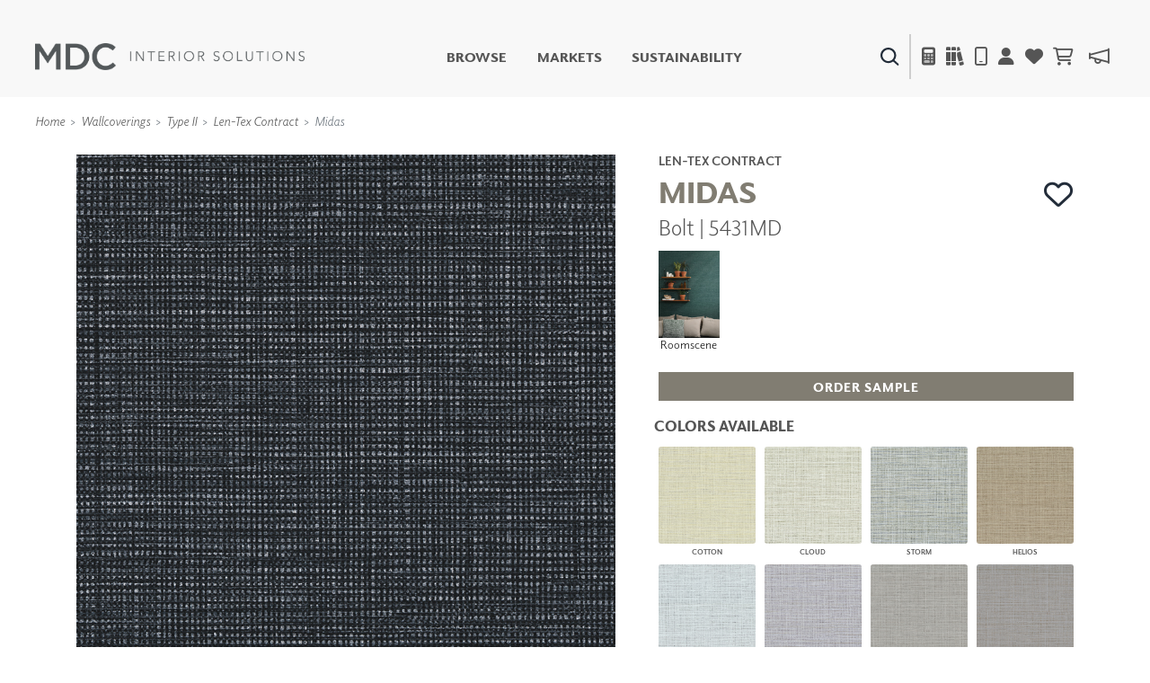

--- FILE ---
content_type: text/html; charset=utf-8
request_url: https://www.mdcwall.com/product/type-ii-wall/5431MD
body_size: 146593
content:
<!DOCTYPE html>
<html lang="en-US">

<head>
    <meta charset="utf-8" />
    <meta name="viewport" content="width=device-width, initial-scale=1, shrink-to-fit=no" />
    <title>Type II | Len-Tex Contract | Bolt | 5431MD - MDC Interior Solutions</title>
    
    <link rel="canonical" href="https://www.mdcwall.com/product/type-ii-wall/5431MD" />
    <meta property="og:title" content="Midas | Bolt | 5431MD" />
    <meta property="og:image" content="https://cdn.mdcwall.com/assets/images/products/5431MD.jpg?width=600&amp;height=600&amp;rmode=crop" />


    <!-- SEO -->
    <meta property="og:locale" content="en_US" />
    <meta property="og:type" content="website" />
    <meta property="og:title" content="Type II | Len-Tex Contract | Bolt | 5431MD - MDC Interior Solutions" />
    <meta property="og:url" content="https://www.mdcwall.com/" />
    <meta property="og:site_name" content="MDC Interior Solutions" />
    <meta name="twitter:card" content="summary_large_image" />
    <meta name="twitter:title" content="Type II | Len-Tex Contract | Bolt | 5431MD - MDC Interior Solutions" />
    <!-- / SEO -->

    <link rel='dns-prefetch' href='//www.mdcwall.com' />
    <link rel='dns-prefetch' href='//images.mdcwall.com' />
    <link rel='dns-prefetch' href='//maxcdn.bootstrapcdn.com' />
    <link rel='dns-prefetch' href='//use.typekit.net' />
    <link rel='dns-prefetch' href='//stackpath.bootstrapcdn.com' />
    <link rel='dns-prefetch' href='//cdnjs.cloudflare.com' />
    <link rel='dns-prefetch' href='//code.jquery.com' />

    <!-- favicons -->
    <link rel="icon" href="/images/icons/favicons/MDC_Website2.0_Favicon_32x32.jpg" sizes="32x32">
    <link rel="icon" href="/images/icons/favicons/MDC_Website2.0_Favicon_128x128.jpg" sizes="128x128">
    <link rel="icon" href="/images/icons/favicons/MDC_Website2.0_Favicon_192x192.jpg" sizes="192x192">
    <link rel="shortcut icon" href="/images/icons/favicons/MDC_Website2.0_Favicon_196x196.jpg" sizes="196x196">
    <link rel="apple-touch-icon" href="/images/icons/favicons/MDC_Website2.0_Favicon_152x152.jpg" sizes="152x152">
    <link rel="apple-touch-icon" href="/images/icons/favicons/MDC_Website2.0_Favicon_167x167.jpg" sizes="167x167">
    <link rel="apple-touch-icon" href="/images/icons/favicons/MDC_Website2.0_Favicon_180x180.jpg" sizes="180x180">

    <link rel="preload" href="/css/site.min.css?v=LN99Ke8z-bm-sK5QZuZ4gxC7CxInZlfhaaS7MUuqIb4" as="style" onload="this.onload=null;this.rel='stylesheet'">
    <link rel="preload" href="https://use.typekit.net/gdo1fqh.css" as="style" onload="this.onload=null;this.rel='stylesheet'">
    <noscript>
        <link rel="stylesheet" href="/css/site.min.css">
        <link rel="stylesheet" href="https://use.typekit.net/gdo1fqh.css">
        <link rel="stylesheet" href="https://kit.fontawesome.com/42f8c501e2.css" crossorigin="anonymous">
    </noscript>
    <script src="https://kit.fontawesome.com/42f8c501e2.js" crossorigin="anonymous"></script>
    <script>
            (function (w) {
                "use strict"; if (!w.loadCSS) { w.loadCSS = function () { } }
                var rp = loadCSS.relpreload = {}; rp.support = (function () {
                    var ret; try { ret = w.document.createElement("link").relList.supports("preload") } catch (e) { ret = !1 }
                    return function () { return ret }
                })(); rp.bindMediaToggle = function (link) {
                    var finalMedia = link.media || "all"; function enableStylesheet() {
                        if (link.addEventListener) { link.removeEventListener("load", enableStylesheet) } else if (link.attachEvent) { link.detachEvent("onload", enableStylesheet) }
                        link.setAttribute("onload", null); link.media = finalMedia
                    }
                    if (link.addEventListener) { link.addEventListener("load", enableStylesheet) } else if (link.attachEvent) { link.attachEvent("onload", enableStylesheet) }
                    setTimeout(function () { link.rel = "stylesheet"; link.media = "only x" }); setTimeout(enableStylesheet, 3000)
                }; rp.poly = function () {
                    if (rp.support()) { return }
                    var links = w.document.getElementsByTagName("link"); for (var i = 0; i < links.length; i++) { var link = links[i]; if (link.rel === "preload" && link.getAttribute("as") === "style" && !link.getAttribute("data-loadcss")) { link.setAttribute("data-loadcss", !0); rp.bindMediaToggle(link) } }
                }; if (!rp.support()) { rp.poly(); var run = w.setInterval(rp.poly, 500); if (w.addEventListener) { w.addEventListener("load", function () { rp.poly(); w.clearInterval(run) }) } else if (w.attachEvent) { w.attachEvent("onload", function () { rp.poly(); w.clearInterval(run) }) } }
                if (typeof exports !== "undefined") { exports.loadCSS = loadCSS }
                else { w.loadCSS = loadCSS }
            }(typeof global !== "undefined" ? global : this))
    </script>
    <script></script>

    <!-- Global site tag (gtag.js) - Google Analytics -->
    <script async src="https://www.googletagmanager.com/gtag/js?id=UA-1913562-1"></script>
    <script>window.dataLayer = window.dataLayer || [];
        function gtag() { dataLayer.push(arguments); }
        gtag('js', new Date());
        gtag('config', 'UA-1913562-1');</script>

    

    <!--Include Bootstrap in <Head> to universalize functionality sitewide-->
    

    
        <script src="https://code.jquery.com/jquery-3.5.1.min.js" integrity="sha256-9/aliU8dGd2tb6OSsuzixeV4y/faTqgFtohetphbbj0=" crossorigin="anonymous"></script>
<script>(window.jQuery||document.write("\u003Cscript src=\u0022/lib/jquery/dist/jquery.min.js\u0022 integrity=\u0022sha256-9/aliU8dGd2tb6OSsuzixeV4y/faTqgFtohetphbbj0=\u0022 crossorigin=\u0022anonymous\u0022\u003E\u003C/script\u003E"));</script>
        <script src="https://unpkg.com/@popperjs/core@2.5.3/dist/umd/popper.min.js"></script>
        <script src="https://stackpath.bootstrapcdn.com/bootstrap/4.5.2/js/bootstrap.bundle.min.js"></script>
<script>(window.jQuery && window.jQuery.fn && window.jQuery.fn.modal||document.write("\u003Cscript src=\u0022/lib/bootstrap/dist/js/bootstrap.bundle.min.js\u0022\u003E\u003C/script\u003E"));</script>
    

    <!--image preload async functions must be rendered before images load-->
    <script>/* Preload Image */

        var preloadedImage = [];
        function preloadImage(url) {
            var img = new Image();
            img.src = url;
            preloadedImage.push(img);
        }

        /* JS Dependency */
        function whenAvailable(name, callback) {
            var interval = 10; // ms
            window.setTimeout(function () {
                if (window[name]) {
                    callback(window[name]);
                } else {
                    window.setTimeout(arguments.callee, interval);
                }
            }, interval);
        }</script>


</head>

<body class="product controler-product action-vinylwall">
    <header>
        <nav class="navbar navbar-expand-md navbar-toggleable-md navbar-light box-shadow">
    <div class="container-fluid">
        <a class="navbar-brand" id="site-logo" title="MDC Interior Solutions" rel="home" href="/">
            <img src="/images/logos/MDC_Int_Solu_Logo_Horizontal_Gray.png?v=ubEKSWrGcptFUT1qSqfgcVSPsIUSGmgAzbAy5mD4tPk" width="300px" height="30px" alt="MDC Interior Solutions">
        </a>

        <div class="secondary-nav navbar-nav d-flex d-md-none">
            <div class="menu-item search-item">
                <a class="ss360-trigger"><img alt="Search" data-src="https://cdn.mdcwall.com/assets/images/home/ico-search-blue.svg" /></a>
            </div>
            <div class="menu-item">
                <span></span>
            </div>
            <div class="menu-item d-md-inline-flex mobile_safari">
                <button class="btn" type="button" data-toggle="modal" data-target="#calc_aio" style="color: #212529; background-color: transparent;">
                    <i class="fad fa-calculator"></i>
                </button>
            </div>
            <li class="menu-item">
                <a href="/product/type-ii-wall/5431md"><i class="fa fa-solid fa-books"></i></a>
            </li>
            <div class="menu-item">
                <a href="/account/details"><i class="fas fa-user"></i></a>
            </div>
            <div class="menu-item">
                <a href="/account/favorites">
                    <i class="fas fa-heart"></i>
                </a>
            </div>


            <div id="cartNavContainer" class="cartNavContainer menu-item d-md-inline-flex mx-auto">
                
    <li class="menu-item d-md-inline-flex cart-nav">
        <a href="/cart">
            <i class="far fa-shopping-cart"></i>
 <div class="cart_total" id="cart_total" style="padding-left:5px;"></div>        </a>

    </li>


            </div>

        </div>

        <button class="navbar-toggler" id="header_" type="button" data-toggle="collapse" data-target=".navbar-collapse" aria-controls="navbarSecondarySupportedContent" aria-expanded="false" aria-label="Toggle navigation">
            <span class="navbar-toggler-icon"></span>
        </button>


        <div id="navbarSecondarySupportedContent" class="primary-nav navbar-collapse collapse d-md-inline-flex flex-column flex-md-row">
            

            <ul id="menu-primary" class="navbar-nav flex-grow-1 d-flex flex-column d-md-inline-flex flex-md-row">
                <li class="menu-item no-link">
                    <a class="shop-nav" style="cursor: pointer;">Browse</a>
                    <div class="mega-menu d-md-none d-md-flex safarionly_">
                        <div class="upper-container">
                            <div>
                                <div class="row menu-row">
                                    <div class="col-12 col-md-4">
                                        <div class="row no-gutters">
                                            <div class="col-12">
                                                <a title="New Products" href="/product/newproducts">
                                                    <img class="d-none d-sm-flex img-fluid w-100" alt="New Products" data-src="https://cdn.mdcwall.com/assets/images/home/SMALL BANNER.jpg" />
                                                    <img class="d-flex d-sm-none img-fluid w-100" alt="New Products" data-src="https://cdn.mdcwall.com/assets/images/home/SMALL BANNER.jpg" />
                                                </a>
                                            </div>
                                        </div>
                                    </div>
                                    <div class="col-12 col-md-4">
                                        <div class="row no-gutters">
                                            <div class="col-12 col-md-5">
                                                <a class="section-title" title="Digital Studio" href="/digitalstudio/digital-studio">
                                                    <img class="d-none d-md-flex img-fluid w-100" alt="Digital Studio" data-src="/images/view/Navigation/Digital.jpg" />
                                                </a>
                                            </div>
                                            <div class="col-12 col-md-7">
                                                <ul>
                                                    <li>
                                                        <a class="section-title" title="Digital Studio" href="/digitalstudio/digital-studio"><i class="d-flex d-md-none fa fa-caret-right"></i>Digital Studio</a>
                                                        <ul class="sub d-none d-md-flex flex-column">
                                                            <li>
                                                                <a title="DIGITAL IMAGING" href="/digitalstudio/digital-imaging">
                                                                    <i class="fa fa-caret-right"></i> DIGITAL IMAGING
                                                                </a>
                                                            </li>
                                                            <li>
                                                                <a href="/art" title=" Art">
                                                                    <i class="fa fa-caret-right"></i> Art
                                                                </a>
                                                            </li>
                                                            <li>
                                                                <a href="/digitalstudio/living-well-murals" title="Living Well Murals">
                                                                    <i class="fa fa-caret-right"></i>Living Well Murals
                                                                </a>
                                                            </li>
                                                            <li>
                                                                <a href="/digitalstudio/digital-curated" title="Digital Curated">
                                                                    <i class="fa fa-caret-right"></i>Digital Curated
                                                                </a>
                                                            </li>
                                                        </ul>
                                                    </li>
                                                </ul>
                                            </div>
                                        </div>
                                    </div>
                                    <div class="col-12 col-md-4">
                                        <div class="row no-gutters">
                                            <div class="col-12 col-md-5">
                                                <a class="section-title" title="Paints and Finishes" href="/pattern/paints-finishes">
                                                    <img class="d-none d-md-flex img-fluid w-100" alt="Paints And Finishes" data-src="/images/view/Navigation/PaintsAndFinishes.jpg" />
                                                </a>
                                            </div>
                                            <div class="col-12 col-md-7">
                                                <ul>
                                                    <li>
                                                        <a class="section-title" title="Paints and Finishes" href="/pattern/paints-finishes"><i class="d-flex d-md-none fa fa-caret-right"></i>Paints &amp; Finishes</a>
                                                        <ul class="sub d-none d-md-flex flex-column">
                                                            <li>
                                                                <a title="LiquaPearl" href="/product/paints-finishes/lp1029">
                                                                    <i class="fa fa-caret-right"></i> LiquaPearl
                                                                </a>
                                                            </li>
                                                            <li>
                                                                <a title="Ceramic" href="/product/paints-finishes/cp3031">
                                                                    <i class="fa fa-caret-right"></i> Ceramic
                                                                </a>
                                                            </li>
                                                        </ul>
                                                    </li>
                                                </ul>
                                            </div>
                                        </div>
                                    </div>
                                </div>
                                <div class="row menu-row">
                                    <div class="col-12 col-md-4">
                                        <div class="row no-gutters">
                                            <div class="col-12 col-md-5">
                                                <a class="section-title" title="WALLCOVERINGS" href="/category/wall-covering">
                                                    <img class="d-none d-md-flex img-fluid w-100" alt="WALLCOVERINGS" data-src="/images/view/Navigation/MDC_Web_Wallcovering_Nav.jpg" />
                                                </a>
                                            </div>
                                            <div class="col-12 col-md-7">
                                                <ul>
                                                    <li>
                                                        <a class="section-title" title="WALLCOVERINGS" href="/category/wall-covering"><i class="d-flex d-md-none fa fa-caret-right"></i>WALLCOVERINGS</a>
                                                        <ul class="sub d-none d-md-flex flex-column">
                                                            <li>
                                                                <a title="TYPE II" href="/collection/type-ii">
                                                                    <i class="fa fa-caret-right"></i> TYPE II
                                                                </a>
                                                            </li>
                                                            <li>
                                                                <a title="SPECIALTY EFFECTS" href="/collection/specialty-effects">
                                                                    <i class="fa fa-caret-right"></i> SPECIALTY EFFECTS
                                                                </a>
                                                            </li>
                                                            <li>
                                                                <a title="TEXTILES" href="/collection/textiles">
                                                                    <i class="fa fa-caret-right"></i> TEXTILES
                                                                </a>
                                                            </li>
                                                            <li>
                                                                <a title="FLEXIBLE WALL PROTECTION" href="/collection/wall-protection">
                                                                    <i class="fa fa-caret-right"></i> WALL PROTECTION
                                                                </a>
                                                            </li>
                                                        </ul>
                                                    </li>
                                                </ul>
                                            </div>
                                        </div>
                                    </div>
                                    <div class="col-12 col-md-4">
                                        <div class="row no-gutters">
                                            <div class="col-12 col-md-5">
                                                <a class="section-title" title="Dry Erase" href="/collection/dry-erase">
                                                    <img class="d-none d-md-flex img-fluid w-100" alt="Dry Erase" data-src="/images/view/Navigation/Dry_Erase.jpg" />
                                                </a>
                                            </div>
                                            <div class="col-12 col-md-7">
                                                <ul>
                                                    <li>
                                                        <a class="section-title" title="Dry Erase" href="/collection/dry-erase"><i class="d-flex d-md-none fa fa-caret-right"></i>Dry Erase</a>
                                                        <ul class="sub d-none d-md-flex flex-column">
                                                            <li>
                                                                <a title="FUSE DRY ERASE PAINT" href="/dryerase/fuze-dry-erase-paint">
                                                                    <i class="fa fa-caret-right"></i> FUZE DRY ERASE PAINT
                                                                </a>
                                                            </li>
                                                            <li>
                                                                <a title="DRY ERASE WALL COVERING" href="/dryerase/wallcovering">
                                                                    <i class="fa fa-caret-right"></i> DRY ERASE WALL COVERING
                                                                </a>
                                                            </li>
                                                            <li>
                                                                <a title="GLASS" href="/dryerase/glass">
                                                                    <i class="fa fa-caret-right"></i> GLASS
                                                                </a>
                                                            </li>
                                                            <li>
                                                                <a title="CORK" href="/dryerase/cork">
                                                                    <i class="fa fa-caret-right"></i> CORK
                                                                </a>
                                                            </li>
                                                        </ul>
                                                    </li>
                                                </ul>
                                            </div>
                                        </div>
                                    </div>
                                    <div class="col-12 col-md-4">
                                        <div class="row no-gutters">
                                            <div class="col-12 col-md-5">
                                                <a class="section-title" title="Decor" href="/collection/decor">
                                                    <img class="d-none d-md-flex img-fluid w-100" alt="Decor" data-src="https://cdn.mdcwall.com/assets/images/Decor/menu-image.jpg" />
                                                </a>
                                            </div>
                                            <div class="col-12 col-md-7">
                                                <ul>
                                                    <li>
                                                        <a class="section-title" title="Decor" href="/collection/decor"><i class="d-flex d-md-none fa fa-caret-right"></i>Decor</a>
                                                        <ul class="sub d-none d-md-flex flex-column">
                                                            <li>
                                                                <a title="Mirrors" href="/decor/mirrors"><i class="fa fa-caret-right"></i> Mirrors</a>
                                                            </li>
                                                            <li>
                                                                <a title="Wall Art" href="/decor/wall-art"><i class="fa fa-caret-right"></i> Wall Art</a>
                                                            </li>
                                                            <li>
                                                                <a title="Accessories" href="/decor/accessories"><i class="fa fa-caret-right"></i> Accessories</a>
                                                            </li>
                                                            <li>
                                                                <a title="Furniture" href="/decor/accent-furniture"><i class="fa fa-caret-right"></i> Furniture</a>
                                                            </li>
                                                            <li>
                                                                <a title="Textiles" href="/decor/textiles"><i class="fa fa-caret-right"></i> Textiles</a>
                                                            </li>
                                                            <li>
                                                                <a title="Outdoor" href="/decor/outdoor"><i class="fa fa-caret-right"></i> Outdoor</a>
                                                            </li>
                                                        </ul>
                                                    </li>
                                                </ul>
                                            </div>
                                        </div>
                                    </div>
                                </div>
                                <div class="row menu-row">
                                    <div class="col-12 col-md-4">
                                        <div class="row no-gutters">
                                            <div class="col-12 col-md-5">
                                                <a class="section-title" title="Acoustic Solutions" href="/collection/acoustic-solutions">
                                                    <img class="d-none d-md-flex img-fluid w-100" alt="ACOUSTIC SOLUTIONS" data-src="/images/view/Navigation/Acoustic_Solutions.jpg" />
                                                </a>
                                            </div>
                                            <div class="col-12 col-md-7">
                                                <ul>
                                                    <li>
                                                        <a class="section-title" title="Acoustic Solutions" href="/collection/acoustic-solutions"><i class="d-flex d-md-none fa fa-caret-right"></i>ACOUSTIC SOLUTIONS</a>
                                                        <ul class="sub d-none d-md-flex flex-column">
                                                            <li>
                                                                <a title="ZINTRA" href="/acousticsolutions/explore-zintra">
                                                                    <i class="fa fa-caret-right"></i> ZINTRA
                                                                </a>
                                                            </li>
                                                            <li>
                                                                <a title="ACOUSTICAL RESOURCE" href="/pattern/acoustical-resource">
                                                                    <i class="fa fa-caret-right"></i> ACOUSTICAL WALLCOVERINGS
                                                                </a>
                                                            </li>
                                                            <li>
                                                                <a title="CLOUD SCULPTURES" href="/acousticsolutions/cloud-sculptures">
                                                                    <i class="fa fa-caret-right"></i> CLOUD SCULPTURES
                                                                </a>
                                                            </li>
                                                        </ul>
                                                    </li>
                                                </ul>
                                            </div>
                                        </div>
                                    </div>
                                    <div class="col-12 col-md-4">
                                        <div class="row no-gutters">
                                            <div class="col-12 col-md-5">
                                                <a class="section-title" title="Architectural Panels" href="/category/architectural-panels">
                                                    <img class="d-none d-md-flex img-fluid w-100" alt="Architectural Panels" data-src="/images/view/Navigation/Wall_Panels.jpg" />
                                                </a>
                                            </div>
                                            <div class="col-12 col-md-7">
                                                <ul>
                                                    <li>
                                                        <a class="section-title" title="Architectural Panels" href="/category/architectural-panels"><i class="d-flex d-md-none fa fa-caret-right"></i>Architectural Panels</a>
                                                        <ul class="sub d-none d-md-flex flex-column">
                                                            <li>
                                                                <a title="DIMENSION WALLS" href="/pattern/wall-panels/dimensionwalls">
                                                                    <i class="fa fa-caret-right"></i> DIMENSION WALLS
                                                                </a>
                                                            </li>
                                                            <li>
                                                                <a title="DIMENSION CEILINGS" href="/pattern/wall-panels/dimensionceilings">
                                                                    <i class="fa fa-caret-right"></i> DIMENSION CEILINGS
                                                                </a>
                                                            </li>
                                                            <li>
                                                                <a title="ARCHITECTURAL METALS" href="/collection/architectural-metals">
                                                                    <i class="fa fa-caret-right"></i> ARCHITECTURAL METALS
                                                                </a>
                                                            </li>
                                                            <li>
                                                                <a title="Door Skins" href="/pattern/wall-panels/door-skins">
                                                                    <i class="fa fa-caret-right"></i> DOOR SKINS
                                                                </a>
                                                            </li>
                                                            <li>
                                                                <a title="Woodland Architectural Panels" href="/pattern/wall-panels/woodland-architectural-panels">
                                                                    <i class="fa fa-caret-right"></i> WOODLAND ARCHITECTURAL PANELS
                                                                </a>
                                                            </li>
                                                            <li>
                                                                <a href="/pattern/wall-panels/megatextures" title="Mega Textures">
                                                                    <i class="fa fa-caret-right"></i> MEGA TEXTURES
                                                                </a>
                                                            </li>
                                                        </ul>
                                                    </li>
                                                </ul>
                                            </div>
                                        </div>
                                    </div>
                                    <div class="col-12 col-md-4">
                                        <div class="row no-gutters">
                                            <div class="col-12 col-md-5">
                                                <a class="section-title" title="Window Shades" href="/rollashade">
                                                    <img class="d-none d-md-flex img-fluid w-100" alt="Window Shades" data-src="https://cdn.mdcwall.com/assets/images/RollAShade/ras-hero.jpeg" />
                                                </a>
                                            </div>
                                            <div class="col-12 col-md-7">
                                                <ul>
                                                    <li>
                                                        <a class="section-title" title="Window Shades" href="/rollashade"><i class="d-flex d-md-none fa fa-caret-right"></i>Window Shades</a>
                                                        <ul class="sub d-none d-md-flex flex-column">
                                                            <li>
                                                                <a href="/rollashade/#products">
                                                                    <i class="fa fa-caret-right"></i> Plus+ Shades
                                                                </a>
                                                            </li>
                                                            <li>
                                                                <a href="/rollashade/#products">
                                                                    <i class="fa fa-caret-right"></i> Contract Plus+
                                                                </a>
                                                            </li>
                                                            <li>
                                                                <a href="/rollashade/#products">
                                                                    <i class="fa fa-caret-right"></i> Eclipse Automated Sun Control
                                                                </a>
                                                            </li>
                                                            <li>
                                                                <a href="/rollashade/#products">
                                                                    <i class="fa fa-caret-right"></i> Zipshade
                                                                </a>
                                                            </li>
                                                            <li>
                                                                <a href="/rollashade/#products">
                                                                    <i class="fa fa-caret-right"></i> Cable Guide
                                                                </a>
                                                            </li>
                                                        </ul>
                                                    </li>
                                                </ul>
                                            </div>
                                        </div>
                                    </div>
                                </div>
                            </div>
                        </div>
                        <div class="lower-container d-none d-md-flex justify-content-center">
                            <a title="Learn About All Solutions" href="/productsummary/acoustic-solutions">Learn About All Solutions</a>
                        </div>
                    </div>
                </li>

                <li class="menu-item">
                    <a title="Markets" href="/markets/workplace">Markets</a>
                </li>
                <li class="menu-item">
                    <a href="/sustainability/sustainable-commitment">Sustainability</a>
                </li>
                <li class="menu-item d-flex d-md-none"><a href="#" data-toggle="modal" data-target="#calc_aio">Calculator</i></a></li>
                <li class="menu-item d-flex d-md-none"><a href="/account/details">Account</a></li>
                <li class="menu-item d-flex d-md-none" target="_blank"><a href="https://news.mdcwall.com/">Blog</a></li>
            </ul>

            <div class="secondary-nav justify-content-center navbar-nav flex-grow-1 mobile-lower">
                <div class=" d-flex menu-item search-item d-none d-md-inline-flex">
                    <a class="ss360-trigger"><img src="https://cdn.mdcwall.com/assets/images/home/ico-search-blue.svg" alt="Search" /></a>
                </div>
                <div class="menu-item d-none d-md-inline-flex">
                    <span></span>
                </div>
                <div class="menu-item d-none d-md-inline-flex">
                    <a href="#" data-toggle="modal" data-target="#calc_aio"><i class="fad fa-calculator"></i></a>
                </div>
                <div class="menu-item d-none d-md-inline-flex">
                    <a href="/brochures"><i class="fa fa-solid fa-books"></i></a>
                </div>
                <div class="menu-item d-none d-md-inline-flex">
                    <a href="/home/find-representative"><i class="far fa-mobile"></i></a>
                </div>
                <div class="menu-item d-none d-md-inline-flex">
                    <a href="/account/details"><i class="fas fa-user"></i></a>
                </div>
                <div class="menu-item d-none d-md-inline-flex">
                    <a href="/account/favorites">
                        <i class="fas fa-heart"></i>
                    </a>
                </div>
                <div id="cartNavContainer" class="cartNavContainer menu-item d-none d-md-inline-flex mx-auto">
                    
    <li class="menu-item d-md-inline-flex cart-nav">
        <a href="/cart">
            <i class="far fa-shopping-cart"></i>
 <div class="cart_total" id="cart_total" style="padding-left:5px;"></div>        </a>

    </li>


                </div>
                <div class="menu-item d-none d-md-inline-flex">
                    <a href="https://news.mdcwall.com/">
                        <i class="far fa-megaphone"></i>
                    </a>
                </div>
            </div>
            <div class="lower-container d-flex d-md-none justify-content-center">
                <a title="Learn About All Solutions" href="/productsummary/acoustic-solutions">Learn About All Solutions</a>
            </div>
        </div>
    </div>
</nav>

<nav class="toggle-search active d-none">
    <div class="container-fluid">

        <div class="row align-items-center">
            <div class="col-sm-2"></div>
            <div class="col-sm-8 d-inline-flex form-col">
                <div class="col-9 col-sm-10">
                    <input name="searchQuery" type="text" class="form-control" />
                </div>
                <div class="col-3 col-sm-2">
                    <button type="submit" class="btn primary">SEARCH</button>
                </div>
            </div>
            <div class="col-sm-2"></div>
        </div>

    </div>
</nav>


<section class="cm-popup-container" role="region" aria-label="Calculator Popup">
    <!-- the script REQUIRES CalcMode to be set on EVERY page this is called. -->
    <div class="portfolio-modal modal fade" id="calc_aio" tabindex="-1" role="dialog" aria-hidden="true" aria-labelledby="how-much-1">
        <!-- for aria use PopUpHeader-->
        <div class="modal-dialog cm-modal-dialog" role="document" style="width: 100%;">
            <div class="modal-content cm-content">
                <div class="modal-body" style="width: 100%;">
                    <button type="button" class="close" data-dismiss="modal" aria-label="Close">
                        <span class="cm-close-x" aria-hidden="true"><img class="img-fluid" alt="Close" data-src="/images/icons/mdc-close.png" /></span> <!-- a big X is the multiplication symbol -->
                    </button>
                    <script>$(document).ready(function () {
        $("#wall_row").show();
        $("#paint_row").hide();
        $("#digital_row").hide();
        $("#dimension_row").hide();




        $('input[type=radio][name=calcoptions]').change(function () {

            if (this.value == 'wallcovering') {
                $("#paint_row,#digital_row,#dimension_row").hide('fast', function () {
                    $("#wall_row").fadeIn("fast");
                });

            }
            if (this.value == 'paint') {
                $("#wall_row,#digital_row,#dimension_row").hide('fast', function () {
                    $("#paint_row").fadeIn("fast");
                });

            }
            if (this.value == 'digital') {
                $("#wall_row,#paint_row,#dimension_row").hide('fast', function () {
                    $("#digital_row").fadeIn("fast");
                });
            }
            else if (this.value == 'dimension') {
                $("#wall_row,#paint_row,#digital_row").hide('fast', function () {
                    $("#dimension_row").fadeIn("fast");
                });

            }
        });

    });


    function show(id) {



    }</script>
<div id="intro_row" class="row justify-content-center" style="">

    <div id="wallcoveringsContent">
        <div class="col-12 text-center">
            <h2 id="how-much-1" class="text-white" style="font-size:32px;">HOW MUCH DO I NEED?</h2>
        </div>
    </div>
    <hr />
</div>

<div id="nav_row" class="row justify-content-center" style="">
    <div class="btn-group btn-group-lg btn-group-toggle" data-toggle="buttons">
        <label class="btn btn-lg btn-light active">
            <input type="radio" name="calcoptions" id="option1" autocomplete="off" value="wallcovering" checked> Wallcovering
        </label>
        <label class="btn btn-lg btn-light">
            <input type="radio" name="calcoptions" id="option4" autocomplete="off" value="digital"> Digital
        </label>
        <label class="btn btn-lg btn-light">
            <input type="radio" name="calcoptions" id="option2" autocomplete="off" value="dimension"> Dimension Panels
        </label>
        <label class="btn btn-lg btn-light">
            <input type="radio" name="calcoptions" id="option3" autocomplete="off" value="paint"> Paint
        </label>
    </div>
</div>
    <hr />


<div id="wall_row" class="row" style="">
    <script>$(document).ready(function () {
        AIOwallcoveringsInit();
        wallCalcInPage = true;
    });

    var AIOtabSelected = "wallcoverings";

    var AIOwallcoveringsInit = function () {

        var prodType = $('#wallProdType').val();
        $('#wallProdType').on('change', function () {

            prodType = this.value;
            updateAIOCalculated();
        });

        var sqFoot = $('#wallSqFtField').val();
        $("#wallSqFtField")
            .focus(function () {
                document.getElementById("wallPerimeterField").value = "";
                document.getElementById("wallHeightField").value = "";
                perimeter = 0;
                height = 0;

                $('input[value="wallSqFt"]').attr('checked', true);
                usedFields = "wallSqFt";
                updateAIOCalculated();
            })
            .keyup(function () {
                sqFoot = this.value;
                updateAIOCalculated();
            });

        var perimeter = $('#wallPerimeterField').val();
        $("#wallPerimeterField")
            .focus(function () {
                document.getElementById("wallSqFtField").value = "";
                sqFoot = 0;

                $('input[value="wallHeight"]').attr('checked', true);
                usedFields = "wallHeight";
                updateAIOCalculated();
            })
            .keyup(function () {
                perimeter = this.value;
                updateAIOCalculated();
            });

        var height = $('#wallHeightField').val();
        $("#wallHeightField")
            .focus(function () {
                document.getElementById("wallSqFtField").value = "";
                sqFoot = 0;

                $('input[value="wallHeight"]').attr('checked', true);
                usedFields = "wallHeight";
                updateAIOCalculated();
            })
            .keyup(function () {
                height = this.value;
                updateAIOCalculated();
            });

        var usedFields = $('input[name="wallSqFtType"]:checked').val();
        $('input[name="wallSqFtType"]').change(function () {
            usedFields = this.value;
            updateAIOCalculated();
        });

        var updateAIOCalculated = function () {

            var val = (usedFields == "wallHeight") ? perimeter * height : sqFoot;

            val = Math.ceil((val / (prodType)))
            if (isNaN(val) || val == 0 || val === Infinity) {
                $("#wcCalculated_AIO").html(" <span>---</span>");
            } else {
                $("#wcCalculated_AIO").html(val + " <span style='font-size:14pt'>yards</span>");
            }
        };
        updateAIOCalculated();

    };
</script>

<div class="text-block text-center" id="cm-input-div">
    <div id="calculatorPopUp" left: 258px;">
        <div class="row">
            <div class="col-sm">
                <div class="calcSection">
                    <label class="text-white" style="padding:10px;">Width</label>
                    <div class="form-group">
                        <div class="cm-select-div">
                            <select name="wallProdType" class="cm-select-dd w-100" id="wallProdType">
                                <option value="" selected disabled hidden>Select Width</option>
                                <option value="12">54" wide</option>
                                <option value="9">39" wide</option>
                                <option value="8">36" wide</option>
                                <option value="6">27" wide</option>
                            </select>
                        </div>
                    </div>
                </div>
            </div>
        </div>
        <br />
        <div class="row">
            <div class="col-md d-flex justify-content-center">
                <div class="calcSection">
                    <label id="dwallSqFtField" class="text-white d-flex justify-content-center" style="padding:10px;">
                        Square Footage
                    </label>
                    <input id="wallSqFtField" style="font-size:large;" type="text" class="form-control inputField" aria-label="Large" aria-describedby="inputGroup-sizing-sm">
                    <div class="flex-row d-flex justify-content-center" style="padding:5%;">
                        <h1>OR</h1>
                    </div>
                    <div class="row">
                        <div class="col-sm-6">
                            <div class="cm-input-wrapper">
                                <label id="dwallPerimeterField" class="text-white d-flex justify-content-center" style="padding:10px;">
                                    Height (feet)
                                </label>
                                <input id="wallPerimeterField" style="font-size:large;" class="form-control inputField" />
                            </div>
                        </div>
                        <div class="col-sm-6">
                            <div class="cm-input-wrapper">
                                <label id="dwallHeightField" class="text-white d-flex justify-content-center" style="padding:10px;">
                                    Width (feet)
                                </label>
                                <input id="wallHeightField" style="font-size:large;" class="form-control inputField" />
                            </div>
                        </div>
                    </div>
                </div>
            </div>
        </div>
    </div>
    <div class="row">
        <div class="col-sm">

            <div class="calcSection">
                <br>
                <h1 class="display-2">
                    <strong style="font-size: 72px!important;">
                        <span id="wcCalculated_AIO" class="text-white">
                            0
                            <span>linear yards</span>
                        </span>
                    </strong>
                </h1>
                <br>
                <span class="text-white"><strong style="font-size: small; font-style:italic;">This calculation is rounded up to nearest yard and includes a recommended 10% waste factor. Installers should be aware of pattern, width, and match before submitting final figures.</strong></span>
            </div>
        </div>
    </div>

</div>

</div>
<div id="digital_row" class="row">
    
<script>$(document).ready(function () {
        AIOdigitalInit();
        digitalCalcInPage = true;
    });

    var AIOdigitalInit = function () {
        var digitalProdType = $('#digitalProdType').val();
       
        var width = $('#digitalWidthField').val();
        var height = $('#digitalHeightField').val();
        var res = $('#digitalResolutionField').val();
        var digitalUpdateCalculated = function () {
            if (digitalProdType == "inches") {

                var wval = Math.ceil((width / 50) * res);
                var hval = Math.ceil((height / 50) * res);
                if (isNaN(wval) || isNaN(hval) || isNaN(res)) {
                    $('#digitalMessage').html("please check input");
                    $('#digitalCalculated').html("<span id='digitalCalculatedUnits' style='font-size:16px'> --- </span> ");
                } else {
                    $('#digitalMessage').html("maximum estimate output size should be:");
                    $('#digitalCalculated').html(wval + "<span id='digitalCalculatedUnits' style='font-size:16px'> in.</span> x " + hval + "<span id='digitalCalculatedUnits' style='font-size:16px'> in.</span>");

                }
            }
            else if (digitalProdType == "pixels") {
                var wval = Math.ceil(width / 50);
                var hval = Math.ceil(height / 50);


                if (isNaN(wval) || isNaN(hval)) {
                    $('#digitalMessage').html("please check input");
                    $('#digitalCalculated').html("<span id='digitalCalculatedUnits' style='font-size:16px'> --- </span> ");
                }
                else {
                $('#digitalMessage').html("maximum estimate output size should be:");
                $('#digitalCalculated').html(wval + "<span id='digitalCalculatedUnits' style='font-size:16px'> in.</span> x " + hval + "<span id='digitalCalculatedUnits' style='font-size:16px'> in.</span>");
            }
            }
            else if (digitalProdType == "backwards") {
                var wval = Math.ceil(50 * width / 300);
                var hval = Math.ceil(50 * height / 300);

                if (isNaN(wval) || isNaN(hval)) {

                    $('#digitalMessage').html("please check input");
                    $('#digitalCalculated').html("<span id='digitalCalculatedUnits' style='font-size:16px'> --- </span> ");
                    $('#digitalCalculatedDPI').hide();


                } else {
                    $('#digitalMessage').html("the minimum image size should be:");
                    $('#digitalCalculated').html(wval + "<span id='digitalCalculatedUnits' style='font-size:16px'> in.</span> x " + hval + "<span id='digitalCalculatedUnits' style='font-size:16px'> in.</span>");
                }
                }
        }
        var updateDigitalLabels = function (b) {
            if (digitalProdType == "inches") {
                $('#dWidthUnits').html(" (in)");
                $('#dHeightUnits').html(" (in)");
                $('#digitalResolutionField').show();
                $('#digitalResolution').show();
                $('#digitalCalculatedDPI').hide();
                $('#digitalCalculatedUnits').html(' in.');
            }
            else if (digitalProdType == "pixels") {
                $('#dWidthUnits').html(" (px)");
                $('#dHeightUnits').html(" (px)");
                $('#digitalResolutionField').hide();
                $('#digitalResolution').hide();
                $('#digitalCalculatedDPI').hide();
                $('#digitalCalculatedUnits').html(' in.');
            }
            else if (digitalProdType == "backwards") {
                $('#dWidthUnits').html(" (in)");
                $('#dHeightUnits').html(" (in)");
                $('#digitalResolutionField').hide();
                $('#digitalResolution').hide();
                $('#digitalCalculatedDPI').show();
                $('#digitalCalculatedUnits').html(' in.');
            }
        }
        updateDigitalLabels();
        digitalUpdateCalculated();
        $('#digitalProdType').change(function () {
            digitalProdType = this.value;
            updateDigitalLabels();
            digitalUpdateCalculated();
        });
        $("#digitalWidthField")
            .keyup(function () {
                width = this.value;
                digitalUpdateCalculated();
            });
        $("#digitalHeightField")
            .keyup(function () {
                height = this.value;
                digitalUpdateCalculated();
            });
        $("#digitalResolutionField")
            .change(function () {
                res = $(this).val();
                digitalUpdateCalculated();
            });
    }
        </script>


                        <div class="text-block text-center" id="cm-input-div">


                            <div id="calculatorPopUp" left: 258px;">

                            <div class="row">
                                <div class="col-sm">
                                    <div class="calcSection">
                                        <div class="form-group">
                                            <div class="cm-select-div">
                                                <label id="dselectLabel" class="text-white d-flex justify-content-center" style="padding:10px;">
                                                    Select Option
                                                </label>
                                                <select name="digitalProdType" class="cm-select-dd w-100" id="digitalProdType">
                                                    <option value="" selected disabled hidden>Select Option</option>
                                                    <option value="inches">input image size in inches</option>
                                                    <option value="pixels">input image size in pixels</option>
                                                    <option value="backwards">input mural dimensions (in inches)</option>
                                                </select>
                                            </div>
                                        </div>
                                    </div>
                                </div>
                            </div>
                            <br />
                            <div class="row">
                                <div class="col-md d-flex justify-content-center">
                                    <div class="calcSection">
                                        <div class="cm-input-wrapper">
                                            <div id="digitalResolution">
                                                <label id="digitalResolutionLabel" class="text-white d-flex justify-content-center" style="padding:10px;">
                                                    Resolution(dpi)
                                                </label>
                                                <select id="digitalResolutionField" class="cm-select-dd" style="width: 130px;">
                                                    <option value="" selected disabled hidden>Select Option</option>
                                                    <option value="300">300</option>
                                                    <option value="150">150</option>
                                                    <option value="72">72</option>
                                                    <option value="50">50</option>
                                                </select>
                                                <br />
                                            </div>
                                            </div>
                                        <div class="row" style="padding-top:5%;">

                                            <div class="col-sm-6">
                                                <div class="cm-input-wrapper">
                                                    <label id="dWidthLabel" class="text-white d-flex justify-content-center" style="padding:10px;">
                                                        Width
                                                    </label>
                                                    <input id="digitalWidthField" style="font-size:large;" class="form-control inputField" />
                                                </div>
                                            </div>
                                            <div class="col-sm-6">
                                                <div class="cm-input-wrapper">
                                                    <label id="dHeightLabel" class="text-white d-flex justify-content-center" style="padding:10px;">
                                                        Height
                                                    </label>
                                                    <input id="digitalHeightField" style="font-size:large;" class="form-control inputField" />
                                                </div>
                                            </div>
                                        </div>
                                        </div>
                                    </div>
                            </div>

                            <br>

                            <div class="row" >
                                <div class="col-sm d-flex justify-content-center" >
                                    <div class="calcSection text-white" style="width: 230px; padding-top:5%;">
                                        <h1 id="digitalMessage" style="padding-bottom: 25px;">maximum estimate output size should be:</h1>

                                        <strong style="font-size: 36px!important;">

                                            <span id="digitalCalculated" style="font-size:36px;">---<span id="digitalCalculatedUnits" style="font-size:16px"> </span> <span id="digitalCalculatedUnits" style="font-size:16px"> </span></span>
                                        </strong>
                                       
                                        <div id="digitalCalculatedDPI" style="display: none;">at 300dpi</div>
                                        <br>
                                        <p class="text-white" style="padding-top:25px; font-size: small; font-style:italic;">*Actual output may vary depending on image content, quality and clarity.  Please contact your MDC Studio representative to confirm calculations.</p>
                                    </div>
                                </div>
                            </div>

                        </div>
                            </div>
        
</div>
<div id="dimension_row" class="row">
    

<script>$(document).ready(function () {
        AIOdimensionInit();
        DimensionCalcInPage = true;
    });







    var tabSelected = "dimension";
  

    var AIOdimensionInit = function () {
        var prodType = null;

        $('#dimensionProductType').on('change', function () {
            $('#area_row').fadeIn('slow');
            if (document.getElementById("dimensionProductType").value == "Wall") {
                $("#dimensionwall_row").show();
                $("#dimensionceiling_row").hide();
                prodType = $('#dimensionArea').val();
                updateCalculated();
            }
            if (document.getElementById("dimensionProductType").value =="Ceiling") {
                $("#dimensionwall_row").hide();
                $("#dimensionceiling_row").show();
                prodType = $('#dimensionAreac').val();
                updateCalculated();

            }


        });


       
        $('#dimensionArea').on('change', function () {

            prodType = this.value;
            //alert(prodType);

            updateCalculated();
        });

       
        $('#dimensionAreac').on('change', function () {

            prodType = this.value;
            //alert(prodType);

            updateCalculated();
        });

        var sqFoot = $('#dimensionSqFtField').val();
        $("#dimensionSqFtField")
            .focus(function () {
                document.getElementById("dimensionPerimeterField").value = "";
                document.getElementById("dimensionHeightField").value = "";
                perimeter = 0;
                height = 0;

                $('input[value="dimensionSqFt"]').attr('checked', true);
                usedFields = "dimensionSqFt";
                updateCalculated();
            })
            .keyup(function () {
              
                    sqFoot = this.value;
                
                //console.log(this.value);
                updateCalculated();
            });

        var perimeter = $('#dimensionPerimeterField').val();
        $("#dimensionPerimeterField")
            .focus(function () {
                document.getElementById("dimensionSqFtField").value = "";
                sqFoot = 0;

                $('input[value="dimensionPerimeterHeight"]').attr('checked', true);
                usedFields = "dimensionPerimeterHeight";
                updateCalculated();
            })
            .keyup(function () {
              
                    perimeter = this.value;
                
                //console.log(this.value);
                updateCalculated();
            });


        var height = $('#dimensionHeightField').val();
        $("#dimensionHeightField")
            .focus(function () {
                document.getElementById("dimensionSqFtField").value = "";
                sqFoot = 0;

                $('input[value="dimensionPerimeterHeight"]').attr('checked', true);
                usedFields = "dimensionPerimeterHeight";
                updateCalculated();
            })
            .keyup(function () {
                //console.log(this.value);

                height = this.value;
                
                updateCalculated();
            });

        var usedFields = $('input[name="dimensionSqFtType"]:checked').val();
        $('input[name="dimensionSqFtType"]').change(function () {
            usedFields = this.value;
            //console.log(this.value);
            updateCalculated();
        });



        var updateCalculated = function () {
            //console.log(usedFields);
            //alert("updating");
            var val = (usedFields == "dimensionPerimeterHeight") ? perimeter * height : sqFoot;

            val = Math.ceil((val / (prodType)))
            if (isNaN(val) || val == 0 || val === Infinity) {
                $("#dimensionCalculated").html(" <span>---</span>");
            } else {
                $("#dimensionCalculated").html(val + " <span style='font-size:14pt'>Panels</span>");
            }
        };
        updateCalculated();

    };</script>







                    <div class="text-block text-center" id="cm-input-div">



                        <div id="calculatorPopUp" left: 258px;">

                            <div class="row" id="dimension_id">
                                <div class="col-sm">
                                    <div class="calcSection">
                                        <div class="form-group">
                                            <div class="cm-select-div">
                                                <label id="dimensionProductLabel" class="text-white d-flex justify-content-center" style="padding:10px;"> Select Product </label>
                                                <select name="dimensionProductType" class="cm-select-dd w-100" id="dimensionProductType">
                                                    <option value="" selected disabled hidden>Select Product</option>
                                                    <option value="Wall">Wall</option>
                                                    <option value="Ceiling">Ceiling</option>
                                                </select>
                                            </div>
                                        </div>
                                    </div>
                                </div>
                            </div>

                            <div class="" id="area_row" style="display:none;">
                                <div class="row" id="dimensionwall_row" style="display:block;">
                                    <div class="col-sm">
                                        <div class="calcSection">
                                            <label class="text-white d-flex justify-content-center" style="padding:10px;">Panel Size</label>
                                            <div class="form-group">
                                                <div class="cm-select-div">
                                                    <select name="dimensionArea" class="cm-select-dd w-100" id="dimensionArea">
                                                        <option value="0" disabled hidden>Select Size</option>
                                                        <option value="32" selected>4' x 8'</option>
                                                        <option value="40">4' x 10'</option>
                                                    </select>
                                                </div>
                                            </div>
                                        </div>
                                    </div>
                                </div>
                                <div class="row" id="dimensionceiling_row" style="display:none;">
                                    <div class="col-sm">
                                        <div class="calcSection">
                                            <label class="text-white d-flex justify-content-center" style="padding:10px;">Panel Size</label>
                                            <div class="form-group">
                                                <div class="cm-select-div">
                                                    <select name="dimensionAreac" class="cm-select-dd w-100" id="dimensionAreac">
                                                        <option value="0" selected disabled hidden>Select Size</option>
                                                        <option selected value="4">2' x 2'</option>
                                                        <option value="8">2' x 4'</option>
                                                    </select>
                                                </div>
                                            </div>
                                        </div>
                                    </div>
                                </div>
                                <br />

                            </div>
                            <div class="row">
                                <div class="col-md d-flex justify-content-center">
                                    <div class="calcSection">

                                        <label id="ddimensionSqFtField" class="text-white d-flex justify-content-center" style="padding:10px;">
                                            Square Footage
                                        </label>
                                        <input id="dimensionSqFtField" style="font-size:large;" type="text" class="form-control inputField" aria-label="Large" aria-describedby="inputGroup-sizing-sm">
                                        <div class="flex-row d-flex justify-content-center" style="padding:5%;"> <h1>OR</h1></div>
                                        <div class="row">

                                            <div class="col-sm-6">
                                                <div class="cm-input-wrapper">
                                                    <label id="ddimensionPerimeterField" class="text-white d-flex justify-content-center" style="padding:10px;">
                                                        Height (feet)
                                                    </label>
                                                    <input id="dimensionPerimeterField" style="font-size:large;" class="form-control inputField" />
                                                </div>
                                            </div>
                                            <div class="col-sm-6">
                                                <div class="cm-input-wrapper">
                                                    <label id="ddimensionHeightField" class="text-white d-flex justify-content-center" style="padding:10px;">
                                                        Width (feet)
                                                    </label>
                                                    <input id="dimensionHeightField" style="font-size:large;" class="form-control inputField" />
                                                </div>
                                            </div>
                                        </div>
                                    </div>
                                </div>



                            </div>
                        </div>
                        <div class="row">
                            <div class="col-sm">

                                <div class="calcSection">
                                    <br>
                                    <h1 class="display-2">
                                        <strong style="font-size: 72px!important;">
                                            <span id="dimensionCalculated" class="text-white">
                                                0
                                                <span>yards</span>

                                            </span>
                                            </strong>
                                    </h1>
                                    <br>
                                    <span class="text-white">
                                    <strong style="font-size: small; font-style:italic;">
                                        This calculation is an approximation. Review installation instructions and verify dimensions before submitting final figures. Please review product detail pages to confirm panel size is available for desired pattern.
                                         </strong>
                                    </span>
                                </div>
                            </div>
                        </div>





                    </div><!-- end CalcOutput -->

   
</div>
<div id="paint_row" class="row">
    <script>
    $(document).ready(function () {
        AIOpaintInit();
        PaintCalcInPage = true;
    });


    var AIOpaintInit = function () {
        var prodType = $('#paintProdType').val();
        var sqFoot = $('#paintSqFtField').val();
        var perimeter = $('#paintPerimeterField').val();
        var height = $('#paintHeightField').val();
        var usedFields = $('input[name="paintSqFtType"]:checked').val();
        var updateCalculated = function () {

            var val = (usedFields == "paintPerimeterHeight") ? perimeter * height : sqFoot;
            var prodSplit = prodType.split(":");
            val = Math.ceil((val / (prodSplit[0])))

            if (prodSplit[2] != null) {
                var val2 = (usedFields == "paintPerimeterHeight") ? perimeter * height : sqFoot;
                val2 = Math.ceil((val2 / (parseInt(prodSplit[0]) + 25)))
            }


            if (isNaN(val) || val == 0 || val === Infinity) {
                $("#paintCalculated").html(" <span>---</span>");
                $("#paintCalculatedUnits").html("");

            } else {

                if (prodSplit[2] != null) {
                    $("#paintsCalculated").html(val);
                    $("#paintsCalculatedUnits").html(prodSplit[1]);

                    $("#paintSlateFXCalculated").html(val2);
                    $("#paintSlateFXCalculatedUnits").html(prodSplit[1]);


                } else {
                    $("#paintCalculated").html(val);
                    $("#paintCalculatedUnits").html(prodSplit[1]);
                }
            }
        };



        updateCalculated();
        $('#paintProdType').change(function () {
            prodType = this.value;
            updateCalculated();
        });
        $("#paintSqFtField")
            .focus(function () {
                document.getElementById("paintPerimeterField").value = "";
                document.getElementById("paintHeightField").value = "";
                perimeter = 0;
                height = 0;


                $('input[value="ptSqFoot"]').attr('checked', true);
                usedFields = "ptSqFoot";
                updateCalculated();
            })
            .keyup(function () {
                sqFoot = this.value;
                updateCalculated();
            });
        $("#paintPerimeterField")
            .focus(function () {
                document.getElementById("paintSqFtField").value = "";
                sqFoot = 0;
                $('input[value="paintPerimeterHeight"]').attr('checked', true);
                usedFields = "paintPerimeterHeight";
                updateCalculated();
            })
            .keyup(function () {
                perimeter = this.value;
                updateCalculated();
            });
        $("#paintHeightField")
            .focus(function () {
                document.getElementById("paintSqFtField").value = "";
                sqFoot = 0;

                $('input[value="paintPerimeterHeight"]').attr('checked', true);
                usedFields = "paintPerimeterHeight";
                updateCalculated();
            })
            .keyup(function () {
                height = this.value;
                updateCalculated();
            });
        $('input[name="paintSqFtType"]').change(function () {
            usedFields = this.value;
            updateCalculated();
        });
    }


    function checkSlateFX(o) {
        //console.log(nameSelect);

        if (o) {
            slateOptionValue = document.getElementById("paint-fx").value;

            if (slateOptionValue == o.value) {
                $("#paintCalc_row").hide();
                $("#paintSlateFX_row").show();
            }
            else {
                $("#paintCalc_row").show();
                $("#paintSlateFX_row").hide();
            }
        }
        else {
            $("#paintCalc_row").show();
            $("#paintSlateFX_row").hide();

        }

    }

</script>


<div class="text-block text-center" id="cm-input-div">



    <div id="calculatorPopUp" left: 258px;">


        <div class="row">
            <div class="col-sm">
                <div class="calcSection">
                    <label class="text-white" style="padding:10px;">Select Product</label>
                    <div class="form-group">
                        <div class="cm-select-div">
                            <select name="paintProdType" class="cm-select-dd w-100" id="paintProdType" onchange="checkSlateFX(this);">
                                <option id="paint-d" name="paintProdType" value="0:gallons" hidden selected>Select Product</option>
                                <option id="paint-lp" name="paintProdType" value="200:gallons">LiquaPearl</option>
                                <option id="paint-cp" name="paintProdType" value="400:gallons">Ceramic</option>
                            </select>
                        </div>
                    </div>
                </div>
            </div>
        </div>

    </div>


    <div class="row">
        <div class="col-md d-flex justify-content-center">

            <div class="calcSection">

                <label id="dpaintSqFtField" class="text-white d-flex justify-content-center" style="padding:10px;">
                    Square Footage
                </label>
                <input id="paintSqFtField" style="font-size:large;" type="text" class="form-control inputField" aria-label="Large" aria-describedby="inputGroup-sizing-sm">
                <div class="flex-row d-flex justify-content-center" style="padding:5%;">
                    <h1>OR</h1>
                </div>
                <div class="row">

                    <div class="col-sm-6">
                        <div class="cm-input-wrapper">
                            <label id="dpaintPerimeterField" class="text-white d-flex justify-content-center" style="padding:10px;">
                                Height (feet)
                            </label>
                            <input id="paintPerimeterField" style="font-size:large;" class="form-control inputField" />
                        </div>
                    </div>
                    <div class="col-sm-6">
                        <div class="cm-input-wrapper">
                            <label id="dpaintHeightField" class="text-white d-flex justify-content-center" style="padding:10px;">
                                Width (feet)
                            </label>
                            <input id="paintHeightField" style="font-size:large;" class="form-control inputField" />
                        </div>
                    </div>
                </div>
            </div>


        </div>
    </div>
    <div class="row">
        <div class="col-sm d-flex justify-content-center " style="display:none;">
            <div class="calcSection" id="paintCalc_row" style="padding:5%; width: 230px;">
                <strong style="font-size: 72px!important;">
                    <span id="paintCalculated" class="text-white">0</span>
                    <span id="paintCalculatedUnits" class="text-white" style="font-size: large;">kits</span>
                </strong>
                <br />
            </div>
        </div>
    </div>

    <div class="paintSlateFX_row row" id="paintSlateFX_row" style="display:none;">
        <div class="col-sm d-flex justify-content-center">

            <div class="calcSection" style="padding:5%; width: 230px;">
                <div id="base_calcu" style="padding-top: 5%;padding-bottom: 5%;">

                    <span id="fx" class="text-white" style="font-style: italic;">Base</span>
                    <br />
                    <strong style="font-size: 36px!important;">
                        <span id="paintsCalculated" class="text-white"></span>
                        <span id="paintsCalculatedUnits" class="text-white" style="font-size: 24px;"></span>
                    </strong>
                </div>
                <hr>
                <div id="fx_calcu" style="padding-top: 5%;">

                    <span id="fx" class="text-white" style="font-style: italic;">Effect</span>
                    <br />
                    <strong style="font-size: 36px!important;">

                        <span id="paintSlateFXCalculated" class="text-white"></span>
                        <span id="paintSlateFXCalculatedUnits" class="text-white" style="font-size: 24px;"></span>
                    </strong>
                </div>
                <br />
            </div>
        </div>
    </div>
    <div class="row">

        <p class="text-white"><strong style="font-size: small; font-style:italic;">Calculations are based on estimated maximum coverage rates. Actual rates may vary depending on substrate and installer. </strong></p>


    </div>
</div>

</div>

                </div> <!-- end modal body-->
            </div>
        </div>
    </div>
</section>

<script>
    $(document).ready(function () {
        $(document).click(function (event) {
            var clickover = $(event.target);
            var _opened = $(".navbar-collapse").hasClass("show");
            if (_opened === true && !clickover.hasClass("navbar-toggler")) {
                $(".navbar-toggler").click();
            }
        });
    });
</script>

<script>
    $(".button").click(function (e) {
        $(".dropdown").show();
        e.stopPropagation();
    });

    $(document).click(function (e) {
        $(".dropdown").hide();
        $("li").removeClass("activeNav");
    });
</script>

<style>

</style>
        <nav class="navbar d-none d-md-flex breadcrumb-nav" aria-label="breadcrumb">
            <div class="row no-gutters">
                
    <ol class="breadcrumb">
        <li class="breadcrumb-item"><a href="/">Home</a></li>
        <li class="breadcrumb-item"><a href="/category/wall-covering">Wallcoverings</a></li>
        <li class="breadcrumb-item"><a href="/collection/type-ii">Type II</a></li>
        <li class="breadcrumb-item"><a href="/pattern/type-ii-walls/lentexcontract">Len-Tex Contract</a></li>
        <li class="breadcrumb-item text-capitalize active" aria-current="page">midas</li>
    </ol>

            </div>
        </nav>
        
    </header>
    



        <div class="flex-wrapper">
            <main role="main">
                

<section role="region" class="product-selection details" aria-label="Midas Selection">
    <div class="container">
        <div class="row no-gutters">
            <div id="roomshot" class="col-md-7">
                <input type="hidden" id="productID" value="31518" runat="server" />
                <div class="img-contain main-pic">
                        <img class="figure-img img-fluid display-img main-pic" src="https://cdn.mdcwall.com/assets/images/products/5431MD.jpg?width=600&amp;height=600&amp;rmode=crop" alt="Vinyl Wall Covering Len-Tex Contract Midas Bolt" />
                        <div class="download-image my-2">
                            <a href="https://cdn.mdcwall.com/assets/images/products/5431MD.jpg" download="" target="_blank">
                                <i class="fal fa-cloud-download"><span class="download-font"> Download Image</span></i>
                            </a>
                        </div>
                </div>
            </div>
            <div class="col-md-5">
                <div class="product-aside d-flex flex-column h-100">
                    <!--PRODUCT SELECTOR & ACTION BUTTON-->
                    

<div class="row">
    <div class="col-12">
        <div class="title-row">
            <div class="title-block">
                <h1>
                    <span class="product-header-collection">Len-Tex Contract</span>
                    <span class="product-header-name">Midas</span>

                        <span id="product_title" class="mt-2 mb-3"
                            style="font-size: 24px; font-weight: 400;">Bolt | 5431MD</span>
                </h1>
            </div>
            <div class="title-block">
                <div class="product-header-calc-row">

                    <span class="product-collection-price-calculator">
                        <!-- data target must remain cm-entire-box -->
                        <a href="#" role="button" title="Open Calculator" data-toggle="modal"
                            data-target="#cm-entire-box">
                            <img alt="Calculator" data-src="https://cdn.mdcwall.com/assets/images/home/calculator.svg" />
                        </a>
                    </span>
                    <span>&nbsp;&nbsp;&nbsp;</span>
                    <!-- fav button-->
                    <div id="fav_wrapper">
                        <a style="padding:0px; background: none; color: inherit; border: none;font: inherit; cursor: pointer; outline: inherit;" id="fav_btn" role="button" class="fav_btn btn outline-orange d-flex" data-sku="5431MD" data-toggle="modal" data-target="#modal-add-favorite" rel="nofollow" href="/account/add/31518">
                            <span id="isFav">
                                <i id="fav-5431MD" class="far fa-heart"
                                    style="color:#232D3A; font-size:xx-large;background-color:#fff !important;"></i>
                            </span>
                        </a>
                    </div>

                </div>
            </div>
        </div>
    </div>
</div>

<div class="row product-thumbnails">
    <div class="col-12">
        
<div class="row swatch-row">
            <!-- Item Images -->
            <div id="roomshot-preview" class="roomshot-preview col-4 col-md-2 slight-padding" onclick="makeActive(this)">
                <a href="5431MD?roomshot=true">
                    <figure>
                        <img id="roomshot-img" class="roomshot-img enlarge-target full-width loaded" data-ll-status="loaded" data-src="https://cdn.mdcwall.com/assets/images/roomshots/portrait/Len-Tex_Contract/Midas.jpg?width=220" />
                        <figcaption class="text-center roomscene" style="font-size:smaller; color:black;">Roomscene</figcaption>
                    </figure>
                </a>
            </div>

</div>

<script>
    $(document).ready(function () {
        var imgs = document.getElementsByClassName('roomshot-img');
        for (var i = 0; i < imgs.length; i++) {
            var currentSrc = imgs[i].getAttribute('data-src');
            imgs[i].setAttribute('data-src', '');
            imgs[i].setAttribute('src', currentSrc);
        }
    });
</script>

            <!-- ACTION BUTTONS-->
<div class="row product-actions">
        <div class="col-12">
            <div class="row" style="display:none;">
                <div class="col-12"><br /><span class="hasOrdered" id="last_ordered" style="display:none;"></span><br />
                </div>
            </div>
            <div class="row btn-row">
                <div class="col-12">
                    <a role="button" id="order_btn" class="btn d-block" onclick="add2cart()"><span class="text-white"
                            id="order_text">ORDER SAMPLE</span></a>
                </div>
            </div>
        </div>
</div>
<!--END ACTION BUTTON-->
            <div class="row mt-3">
                <h1 class="text-uppercase mb-3">Colors Available</h1>
            </div>
            <div class="row swatch-row">
                <!--GENERATE ITEM SAMPLE IMAGES-->
                    <div id="sample_5420MD" class="col-3 sampleimgs" onclick="//makeActive(this)">
                        <a href="5420MD">
                            <figure class="figure d-block">
                                <img id="5420MD" class="figure-img img-fluid rounded-lg sample enlarge-target" src='https://cdn.mdcwall.com/assets/images/products/5420MD.jpg?width=170&height=170&rmode=crop' />
                                <figcaption id="5420MD_name" class="figure-caption text-center text-truncate">
                                    COTTON</figcaption>
                            </figure>
                        </a>
                    </div>
                    <div id="sample_5421MD" class="col-3 sampleimgs" onclick="//makeActive(this)">
                        <a href="5421MD">
                            <figure class="figure d-block">
                                <img id="5421MD" class="figure-img img-fluid rounded-lg sample enlarge-target" src='https://cdn.mdcwall.com/assets/images/products/5421MD.jpg?width=170&height=170&rmode=crop' />
                                <figcaption id="5421MD_name" class="figure-caption text-center text-truncate">
                                    CLOUD</figcaption>
                            </figure>
                        </a>
                    </div>
                    <div id="sample_5422MD" class="col-3 sampleimgs" onclick="//makeActive(this)">
                        <a href="5422MD">
                            <figure class="figure d-block">
                                <img id="5422MD" class="figure-img img-fluid rounded-lg sample enlarge-target" src='https://cdn.mdcwall.com/assets/images/products/5422MD.jpg?width=170&height=170&rmode=crop' />
                                <figcaption id="5422MD_name" class="figure-caption text-center text-truncate">
                                    STORM</figcaption>
                            </figure>
                        </a>
                    </div>
                    <div id="sample_5423MD" class="col-3 sampleimgs" onclick="//makeActive(this)">
                        <a href="5423MD">
                            <figure class="figure d-block">
                                <img id="5423MD" class="figure-img img-fluid rounded-lg sample enlarge-target" src='https://cdn.mdcwall.com/assets/images/products/5423MD.jpg?width=170&height=170&rmode=crop' />
                                <figcaption id="5423MD_name" class="figure-caption text-center text-truncate">
                                    HELIOS</figcaption>
                            </figure>
                        </a>
                    </div>
                    <div id="sample_5424MD" class="col-3 sampleimgs" onclick="//makeActive(this)">
                        <a href="5424MD">
                            <figure class="figure d-block">
                                <img id="5424MD" class="figure-img img-fluid rounded-lg sample enlarge-target" src='https://cdn.mdcwall.com/assets/images/products/5424MD.jpg?width=170&height=170&rmode=crop' />
                                <figcaption id="5424MD_name" class="figure-caption text-center text-truncate">
                                    ARCTIC</figcaption>
                            </figure>
                        </a>
                    </div>
                    <div id="sample_5425MD" class="col-3 sampleimgs" onclick="//makeActive(this)">
                        <a href="5425MD">
                            <figure class="figure d-block">
                                <img id="5425MD" class="figure-img img-fluid rounded-lg sample enlarge-target" src='https://cdn.mdcwall.com/assets/images/products/5425MD.jpg?width=170&height=170&rmode=crop' />
                                <figcaption id="5425MD_name" class="figure-caption text-center text-truncate">
                                    VAPOR</figcaption>
                            </figure>
                        </a>
                    </div>
                    <div id="sample_5426MD" class="col-3 sampleimgs" onclick="//makeActive(this)">
                        <a href="5426MD">
                            <figure class="figure d-block">
                                <img id="5426MD" class="figure-img img-fluid rounded-lg sample enlarge-target" src='https://cdn.mdcwall.com/assets/images/products/5426MD.jpg?width=170&height=170&rmode=crop' />
                                <figcaption id="5426MD_name" class="figure-caption text-center text-truncate">
                                    CHROME</figcaption>
                            </figure>
                        </a>
                    </div>
                    <div id="sample_5427MD" class="col-3 sampleimgs" onclick="//makeActive(this)">
                        <a href="5427MD">
                            <figure class="figure d-block">
                                <img id="5427MD" class="figure-img img-fluid rounded-lg sample enlarge-target" src='https://cdn.mdcwall.com/assets/images/products/5427MD.jpg?width=170&height=170&rmode=crop' />
                                <figcaption id="5427MD_name" class="figure-caption text-center text-truncate">
                                    IRON</figcaption>
                            </figure>
                        </a>
                    </div>
                    <div id="sample_5428MD" class="col-3 sampleimgs" onclick="//makeActive(this)">
                        <a href="5428MD">
                            <figure class="figure d-block">
                                <img id="5428MD" class="figure-img img-fluid rounded-lg sample enlarge-target" src='https://cdn.mdcwall.com/assets/images/products/5428MD.jpg?width=170&height=170&rmode=crop' />
                                <figcaption id="5428MD_name" class="figure-caption text-center text-truncate">
                                    MIRTH</figcaption>
                            </figure>
                        </a>
                    </div>
                    <div id="sample_5429MD" class="col-3 sampleimgs" onclick="//makeActive(this)">
                        <a href="5429MD">
                            <figure class="figure d-block">
                                <img id="5429MD" class="figure-img img-fluid rounded-lg sample enlarge-target" src='https://cdn.mdcwall.com/assets/images/products/5429MD.jpg?width=170&height=170&rmode=crop' />
                                <figcaption id="5429MD_name" class="figure-caption text-center text-truncate">
                                    MOLDAVITE</figcaption>
                            </figure>
                        </a>
                    </div>
                    <div id="sample_5430MD" class="col-3 sampleimgs" onclick="//makeActive(this)">
                        <a href="5430MD">
                            <figure class="figure d-block">
                                <img id="5430MD" class="figure-img img-fluid rounded-lg sample enlarge-target" src='https://cdn.mdcwall.com/assets/images/products/5430MD.jpg?width=170&height=170&rmode=crop' />
                                <figcaption id="5430MD_name" class="figure-caption text-center text-truncate">
                                    MARINA</figcaption>
                            </figure>
                        </a>
                    </div>
                    <div id="sample_5431MD" class="col-3 sampleimgs" onclick="//makeActive(this)">
                        <a href="5431MD">
                            <figure class="figure d-block">
                                <img id="5431MD" class="figure-img img-fluid rounded-lg sample enlarge-target" src='https://cdn.mdcwall.com/assets/images/products/5431MD.jpg?width=170&height=170&rmode=crop' />
                                <figcaption id="5431MD_name" class="figure-caption text-center text-truncate">
                                    BOLT</figcaption>
                            </figure>
                        </a>
                    </div>
                    <div id="sample_5432MD" class="col-3 sampleimgs" onclick="//makeActive(this)">
                        <a href="5432MD">
                            <figure class="figure d-block">
                                <img id="5432MD" class="figure-img img-fluid rounded-lg sample enlarge-target" src='https://cdn.mdcwall.com/assets/images/products/5432MD.jpg?width=170&height=170&rmode=crop' />
                                <figcaption id="5432MD_name" class="figure-caption text-center text-truncate">
                                    CORINTHIAN</figcaption>
                            </figure>
                        </a>
                    </div>
                    <div id="sample_5433MD" class="col-3 sampleimgs" onclick="//makeActive(this)">
                        <a href="5433MD">
                            <figure class="figure d-block">
                                <img id="5433MD" class="figure-img img-fluid rounded-lg sample enlarge-target" src='https://cdn.mdcwall.com/assets/images/products/5433MD.jpg?width=170&height=170&rmode=crop' />
                                <figcaption id="5433MD_name" class="figure-caption text-center text-truncate">
                                    TRUFFLE</figcaption>
                            </figure>
                        </a>
                    </div>
                    <div id="sample_5434MD" class="col-3 sampleimgs" onclick="//makeActive(this)">
                        <a href="5434MD">
                            <figure class="figure d-block">
                                <img id="5434MD" class="figure-img img-fluid rounded-lg sample enlarge-target" src='https://cdn.mdcwall.com/assets/images/products/5434MD.jpg?width=170&height=170&rmode=crop' />
                                <figcaption id="5434MD_name" class="figure-caption text-center text-truncate">
                                    DUSK</figcaption>
                            </figure>
                        </a>
                    </div>
                    <div id="sample_5435MD" class="col-3 sampleimgs" onclick="//makeActive(this)">
                        <a href="5435MD">
                            <figure class="figure d-block">
                                <img id="5435MD" class="figure-img img-fluid rounded-lg sample enlarge-target" src='https://cdn.mdcwall.com/assets/images/products/5435MD.jpg?width=170&height=170&rmode=crop' />
                                <figcaption id="5435MD_name" class="figure-caption text-center text-truncate">
                                    GARNET</figcaption>
                            </figure>
                        </a>
                    </div>
                    <div id="sample_5436MD" class="col-3 sampleimgs" onclick="//makeActive(this)">
                        <a href="5436MD">
                            <figure class="figure d-block">
                                <img id="5436MD" class="figure-img img-fluid rounded-lg sample enlarge-target" src='https://cdn.mdcwall.com/assets/images/products/5436MD.jpg?width=170&height=170&rmode=crop' />
                                <figcaption id="5436MD_name" class="figure-caption text-center text-truncate">
                                    SOLARIS</figcaption>
                            </figure>
                        </a>
                    </div>
                <!--END SAMPLE IMAGES-->
            </div>
    </div>
</div>






    <script>$(document).ready(function () {
            $('#sample_' + sku.id).addClass("active");
        });</script>


<script>
    function downloadUpdate() {
        var correctImg = $(".display-img").first();
        var needsUpdating = $(".main-pic").first().find("a").first();
        if (correctImg.attr('id') == "roomshot-img") {
            needsUpdating.attr('href', correctImg.attr('src').replace("?width=600", ""));
        } else {
            needsUpdating.attr('href', 'https://cdn.mdcwall.com/assets/images/products/' + correctImg.attr('id') + '.jpg');
        }
    }

</script>

<script>
    sku = {
        idInternal: '5431MD',
        idListener: function (val) { },
        set id(val) {
            this.idInternal = val;
            this.idListener(val);
        },
        get id() {
            return this.idInternal;
        },
        Listener: function (listener) {
            this.idListener = listener;
        }
    };

    function add2cart() {
        $("#order_text").fadeOut('fast', function () {
            $("#order_text").html("Adding Sample...");
        });
        $("#order_text").fadeIn('fast');
        jQuery.ajax({
            url: "/cart/add?sku=" + sku.id + "&ct=sample",
            type: 'GET',
            success: function (data) {
                getCount();
                $("#order_btn").fadeOut('fast', function () {
                    $("#order_text").html('Sample Added ✔');
                    $("#order_btn").css('background-image', 'url(https://cdn.mdcwall.com/assets/images/products/' + sku.id + '.jpg)');
                });
                $("#order_btn").fadeIn('fast');
                //navigator.vibrate([500]);

                setTimeout(function () {
                    $("#order_btn").fadeOut('fast', function () {
                        $("#order_btn").css('background', '#817D72');
                        $("#order_text").html('ORDER SAMPLE');
                    });
                    $("#order_btn").fadeIn('fast');

                }, 2000);
            },
            error: function (XMLHttpRequest, textStatus, errorThrown) {
                setTimeout(function () {
                    $("#order_btn").fadeOut('fast', function () {
                        $("#order_btn").css('background', 'red');
                        $("#order_text").html('<i class="fas fa-exclamation-circle"></i> Error');
                    });
                    $("#order_btn").fadeIn('fast');

                }, 20);

                setTimeout(function () {
                    $("#order_btn").fadeOut('fast', function () {
                        $("#order_btn").css('background', '#817D72');
                        $("#order_text").html('ORDER SAMPLE');
                    });
                    $("#order_btn").fadeIn('fast');

                }, 2000);
            }
        });
    }

    function updateQty() {
        var total = $(".cart_total").first().text();
        alert(total);
        total++;
        $(".cart_total").html(total);
    }

    function getCount() {
        $.get("/cart/cartcount", function (data) {
            $(".cartNavContainer").html(data);
            //alert("total updated:" + data);
        });
    }

</script>

                </div>
            </div>
        </div>
    </div>
</section>

<section>
    <div class="container">
        <div class="row">
            <div class="col-12">
                <hr class="d-none d-md-block" />
            </div>
        </div>
    </div>
</section>
<div id="SpecDocs_wrapper">
    

<section role="region" class="product-information" aria-label="Midas">
    <div class="container mt-5 mt-md-0">
        <div class="row no-gutters">
            <div class="col order-2 order-md-1">
                <div class="product-details">
                    <div class="row">
                        <div class="col-12">
                            <h2>SPECIFICATIONS</h2>
                        </div>
                    </div>
                    <div class="row mb-5">
                        <div class="col-md-6">
                            <span><strong>SKU:</strong> 5431MD</span>
                        </div>
                            <div class="col-md-6">
                                <span><strong>Content:</strong> Non-woven</span>
                            </div>
                            <div class="col-md-6">
                                <span><strong>Width:</strong> 53/54"</span>
                            </div>
                            <div class="col-md-6">
                                <span><strong>Weight (oz/lyd):</strong> 20</span>
                            </div>
                            <div class="col-md-6">
                                <span><strong>Weight (oz/sqyd):</strong> 13.33</span>
                            </div>
                            <div class="col-md-6">
                                <span><strong>Type:</strong> Type II</span>
                            </div>
                            <div class="col-md-6">
                                <span><strong>Pattern Match:</strong> Random Reversible</span>
                            </div>
                            <div class="col-md-6">
                                <span><strong>Fire Rating:</strong> Class A</span>
                            </div>


                    </div>
                    <div class="row">
                        <div class="col-12">
                            <h2>DOCUMENTS</h2>
                        </div>
                    </div>
                    <div class="row mb-5">
                            <div class="col-md-6">
                                <span><a href="https://cdn.mdcwall.com/assets/files/LenTex_Maintenance_Type_II.pdf">Care &amp; Maintenance</a></span>
                            </div>
                            <div class="col-md-6">
                                <span><a href="https://cdn.mdcwall.com/assets/files/Vinyl_Mold_Moisture.pdf">Moisture, Mold, and Permeability</a></span>
                            </div>
                            <div class="col-md-6">
                                <span><a href="https://cdn.mdcwall.com/assets/files/LenTex_Installation_Instructions_Type_II.pdf">Installation Instructions</a></span>
                            </div>
                            <div class="col-md-6">
                                <span><a href="http://www.youtube.com/watch?v=blE4ixCK8zw">Clean Vinyl (Video)</a></span>
                            </div>
                            <div class="col-md-6">
                                <span><a href="https://cdn.mdcwall.com/assets/files/LenTex_LEED.pdf">LenTex LEED</a></span>
                            </div>
                            <div class="col-md-6">
                                <span><a href="https://cdn.mdcwall.com/assets/files/LenTex_SCS_Certificate.pdf">LenTex SCS Certificate</a></span>
                            </div>
                            <div class="col-md-6">
                                <span><a href="https://cdn.mdcwall.com/assets/files/WallcoveringWarranty.pdf">Warranty</a></span>
                            </div>
                            <div class="col-md-6">
                                <span><a href="https://indd.adobe.com/view/b9cedacb-8163-4782-ad8d-7e7b1999e372">LenTex Sustainability Guide</a></span>
                            </div>
                        <div class="col-md-6">
                            <span><a rel="nofollow" target="_blank"
                                    href="/product/specification/5431MD">PRODUCT
                                    SPECIFICATION</a></span>
                        </div>
                    </div>
                </div>

            </div>
            <div class="col order-2 order-md-1">
                <div class="product-details">
                        <div class="row">
                            <div class="col-12">
                                <h2>Environmental Attributes</h2>
                            </div>
                        </div>
                        <div class="row mb-5">

                                <div class="col-md-6">
                                    <span>CA 01350</span>
                                </div>
                        </div>
                </div>
            </div>
        </div>
        <div class="row">
            
<aside class="socialsharing">
    <div class="d-flex flex-row align-items-start">
        <span class="p-2">Share:</span>
        <div class="p-2">
            <a href="https://www.facebook.com/sharer/sharer.php?u=https%3A%2F%2Fwww.mdcwall.com%2Fgo%2Fsku%2F5431MD" target="_blank" rel="noopener noreferrer nofollow">
                <i class="fab fa-facebook-square social-icons"></i>
            </a>
        </div>
        <div class="p-2">
            <a href="https://www.linkedin.com/shareArticle?mini=true&url=https%3A%2F%2Fwww.mdcwall.com%2Fgo%2Fsku%2F5431MD&title=Midas&#x2B;from&#x2B;the&#x2B;Len-Tex&#x2B;Contract&#x2B;Collection&source=https%3A%2F%2Fwww.mdcwall.com%2Fgo%2Fsku%2F5431MD" target="_blank" rel="noopener noreferrer nofollow">
                <i class="fab fa-linkedin social-icons"></i>
            </a>
        </div>
        <div class="p-2">
            <a href="https://twitter.com/intent/tweet?url=https%3A%2F%2Fwww.mdcwall.com%2Fgo%2Fsku%2F5431MD&text=Midas&#x2B;from&#x2B;the&#x2B;Len-Tex&#x2B;Contract&#x2B;Collection" target="_blank" rel="noopener noreferrer nofollow">
                <i class="fab fa-twitter-square social-icons"></i>
            </a>
        </div>

        <div class="p-2">
            <a href="http://pinterest.com/pin/create/button/?url=https%3A%2F%2Fwww.mdcwall.com%2Fgo%2Fsku%2F5431MD&description=Midas&#x2B;from&#x2B;the&#x2B;Len-Tex&#x2B;Contract&#x2B;Collection" data-pin-do="buttonBookmark" data-pin-custom="true" target="_blank" rel="noopener noreferrer nofollow">
                <i class="fab fa-pinterest-square social-icons"></i>
            </a>
        </div>

        <div class="p-2">
            <a href="mailto:?subject=Midas%20from%20the%20Len-Tex%20Contract%20Collection&amp;body=https%3A%2F%2Fwww.mdcwall.com%2Fgo%2Fsku%2F5431MD" target="_blank" rel="noopener noreferrer nofollow">
                <i class="fas fa-envelope-square social-icons"></i>
            </a>
        </div>

    </div>
</aside>

<script type="text/javascript" async defer src="//assets.pinterest.com/js/pinit.js"></script>

        </div>
    </div>
</section>

<script>
    $(document).ready(function () {
        var bookimg = document.getElementById('bookspine');
        bookimg.src = 'https://cdn.mdcwall.com/assets/images/spines/Len-Tex_Contract.png';
    });
</script>
</div>

    <section role="region" class="related-products" aria-labelledby="Type II Related Products">
        <div class="container">
            <div class="row">
                <div class="col-6 offset-3 text-center relatedprod">
                    <h3 class="my-4 product-headline">RELATED PRODUCTS</h3>
                    <div class="product-subtitle">Type II</div>
                </div>
            </div>
            <div class="row justify-content-center">
                    <div class="d-md-flex col-6 col-md-3 text-center">
                        <div class="thumbnail-block">
                            <a title="5918TR Related Product" href="/product/type-ii-wall/5918tr">
                                <img class="img-fluid" alt="Tranquility Mist" data-src="https://cdn.mdcwall.com/assets/images/products/5918TR.jpg?width=200&height=200&rmode=crop" />
                                <span class="product-caption">Tranquility</span>
                                <span class="product-excerpt">Len-Tex Contract  &#8250;  Mist</span>
                            </a>
                            <a data-sku="5918TR" data-toggle="modal" data-target="#modal-add-favorite" rel="nofollow" href="/account/add/291">
                                <img class="like" data-src="/images/view/Markets/favorite.svg" />
                            </a>
                        </div>
                    </div>
                    <div class="d-md-flex col-6 col-md-3 text-center">
                        <div class="thumbnail-block">
                            <a title="1220SY Related Product" href="/product/type-ii-wall/1220sy">
                                <img class="img-fluid" alt="Soraya Silk" data-src="https://cdn.mdcwall.com/assets/images/products/1220SY.jpg?width=200&height=200&rmode=crop" />
                                <span class="product-caption">Soraya</span>
                                <span class="product-excerpt">Len-Tex Contract  &#8250;  Silk</span>
                            </a>
                            <a data-sku="1220SY" data-toggle="modal" data-target="#modal-add-favorite" rel="nofollow" href="/account/add/5596">
                                <img class="like" data-src="/images/view/Markets/favorite.svg" />
                            </a>
                        </div>
                    </div>
                    <div class="d-md-flex col-6 col-md-3 text-center">
                        <div class="thumbnail-block">
                            <a title="2054LG Related Product" href="/product/type-ii-wall/2054lg">
                                <img class="img-fluid" alt="Lennon Grass Pumila Grass" data-src="https://cdn.mdcwall.com/assets/images/products/2054LG.jpg?width=200&height=200&rmode=crop" />
                                <span class="product-caption">Lennon Grass</span>
                                <span class="product-excerpt">Len-Tex Contract  &#8250;  Pumila Grass</span>
                            </a>
                            <a data-sku="2054LG" data-toggle="modal" data-target="#modal-add-favorite" rel="nofollow" href="/account/add/6622">
                                <img class="like" data-src="/images/view/Markets/favorite.svg" />
                            </a>
                        </div>
                    </div>
                    <div class="d-md-flex col-6 col-md-3 text-center">
                        <div class="thumbnail-block">
                            <a title="1273RV Related Product" href="/product/type-ii-wall/1273rv">
                                <img class="img-fluid" alt="Rivulet Carnelian" data-src="https://cdn.mdcwall.com/assets/images/products/1273RV.jpg?width=200&height=200&rmode=crop" />
                                <span class="product-caption">Rivulet</span>
                                <span class="product-excerpt">Len-Tex Contract  &#8250;  Carnelian</span>
                            </a>
                            <a data-sku="1273RV" data-toggle="modal" data-target="#modal-add-favorite" rel="nofollow" href="/account/add/8606">
                                <img class="like" data-src="/images/view/Markets/favorite.svg" />
                            </a>
                        </div>
                    </div>
            </div>
        </div>
    </section>

<!-- Modal -->
<div class="modal fade" id="modal-add-favorite" tabindex="-1" role="dialog" aria-labelledby="myModalLabel" aria-hidden="true">
   <div class="modal-dialog">
      <div class="modal-content">
          <div class="modal-header text-center">
              <h3 class="modal-title" id="myModalLabel">Add to Favorites</h3>
              <a href="#" type="button" class="close" data-dismiss="modal" aria-label="Close">
                  <img alt="Close" data-src="/images/icons/close-modal.svg" />
              </a>
          </div>
         <div class="modal-body">
         </div>
      </div>
   </div>
</div>

<script>
    $(document).ready(function () {
        var id = $("#productID").val();
        $("#fav_loading").show();
        $.get("/product/isFavorite/", { productID: id }).done(function (data) {
            $("#fav_loading").fadeOut('fast', function (e) {
                if (data == "True") {
                    $("#fav_no").fadeOut();
                    $("#fav_yes").fadeIn();
                } else {
                    $("#fav_yes").fadeOut();
                    $("#fav_no").fadeIn();
                }
            });
        });
    });
</script>


<style>
.download-font {
    font-family: elido,sans-serif;
}
</style>
            </main>
        </div>

    
<footer id="footer">
    <div class="footer-upper">
        <div class="container">
            <div class="row no-gutters">
                <div class="col-lg-8 ">
                    <div class="flex-content text-center text-lg-left">
                        <p>
                            <span>Always have a solution.</span> Sign up for the latest <br />in Wallcovering trends, new products, and solutions.
                        <p>
                    </div>
                </div>
                <div class="col-12 pt-4 pt-lg-0 col-lg-4">
                    <div class="flex-content text-center text-lg-left">
                        <form class="" novalidate id="mc-embedded-subscribe-form" action="https://mdcwall.us2.list-manage.com/subscribe/post?u=11685de20b1d479e5f8247706&amp;id=63bb65703a" method="post">
                            <div class="form-group">
                                <div id="mc_embed_signup_scroll" class="form-row align-items-center w-auto">
                                    <div class="col-auto my-2">
                                        <label class="sr-only" for="mce-EMAIL">Enter Your Email</label>
                                        <input name="EMAIL" type="email" required class="form-control required email" id="mce-EMAIL" placeholder="Enter Your Email">
                                    </div>
                                    <div class="col">
                                        <div style="position: absolute; left: -5000px;" aria-hidden="true"><input type="text" name="b_11685de20b1d479e5f8247706_63bb65703a" tabindex="-1" value=""></div>
                                        <button type="submit" class="btn primary" value="Subscribe" id="mc-embedded-subscribe">Submit</button>
                                    </div>
                                </div>
                            </div>
                            <div class="form-group form-responses">
                                <div id="mce-responses" class="form-row align-items-center w-auto">
                                    <div class="col response text-danger text-center" id="mce-error-response" style="display:none"></div>
                                    <div class="col response text-success text-center" id="mce-success-response" style="display:none"></div>
                                </div>
                            </div>
                        </form>
                    </div>
                    <script type='text/javascript' src='//s3.amazonaws.com/downloads.mailchimp.com/js/mc-validate.js'></script>
                    <script type='text/javascript'>(function ($) { window.fnames = new Array(); window.ftypes = new Array(); fnames[0] = 'EMAIL'; ftypes[0] = 'email'; fnames[1] = 'FNAME'; ftypes[1] = 'text'; fnames[2] = 'LNAME'; ftypes[2] = 'text'; fnames[3] = 'MMERGE3'; ftypes[3] = 'text'; }(jQuery)); var $mcj = jQuery.noConflict(true);</script>
                </div>
            </div>
        </div>
    </div>
    <div class="footer-lower">
        <div class="container">
            <div class="row no-gutters d-none d-md-flex">
                <div class="col-4 pr-5">
                    <img class="brand-logo img-fluid pr-5" alt="MDC Interior Solutions" data-src="/images/logos/MDC_Int_Solu_Logo_Horizontal_Rev.png?v=mewDcKFaq8tlqbejNmYUv3C5P0K4VdgzInku7ZzW7RI">

                    <address>
                        <span>400 High Grove Blvd Glendale Heights, IL 60139</span>
                    </address>
                    <ul class="d-flex flex-row footer-contact">
                        <li>
                            <a href="mailTo:&#105;&#110;&#102;&#111;&#064;&#109;&#100;&#099;&#119;&#097;&#108;&#108;&#046;&#099;&#111;&#109;">&#105;&#110;&#102;&#111;&#064;&#109;&#100;&#099;&#119;&#097;&#108;&#108;&#046;&#099;&#111;&#109;</a>
                        </li>
                        <li>
                            <a href="tel:800.621.4006"> 800.621.4006</a>
                        </li>
                        <li>
                            <a href="tel:847.437.4000">847.437.4000</a>
                        </li>
                    </ul>

                </div>
                <div class="col-2">
                    <h4>Our Company</h4>
                    <ul>
                        <li><a href="/contact">Contact Us</a></li>
                        <li><a href="/our-story">Our Story</a></li>
                        <li><a href="https://news.mdcwall.com/careers/">Careers</a></li>

                    </ul>
                </div>
                <div class="col-2">
                    <h4>Information</h4>
                    <ul>
                        <li><a href="/productsummary/acoustic-solutions">Products</a></li>
                        <li><a href="/markets/workplace">Markets</a></li>
                        <li>
                            <a id="trigger" onclick="pageRedirect()" id="submit" style="cursor: pointer;">Residential</a>
                            <div id="overlay">
                                <div id="popup">
                                    <h2 class="text-center">Please wait, you are being directed to our Residential Division.</h2>
                                </div>
                            </div>
                        </li>
                        <li><a href="/returns">Returns</a></li>
                        <li><a href="/sustainability/leed">Sustainability</a></li>
                        <li><a href="/warranty">Warranty</a></li>
                    </ul>
                </div>
                <div class="col-2">
                    <h4>Legal</h4>
                    <ul>
                        <li><a href="/privacy">Privacy Policy</a></li>
                        <li><a href="/terms">Terms</a></li>
                        <li><a href="/copyright">Copyright</a></li>
                        <li><a href="/website-policies">Website Policies</a></li>
                    </ul>
                </div>
                <div class="col-2">
                    <h4>Resources</h4>
                    <ul>
                        <!-- was product -->
                        <li><a href="/brochures">Brochures</a></li>
                        <li><a href="#" data-toggle="modal" data-target="#calc_aio">Product Calculator </a></li>
                        <li><a href="/account/favorites">Favorites</a></li>
                        <li><a class="portfolio-link" href="/account/details">Your Account</a></li>
                    </ul>
                </div>
                <div class="col-2">
                    <h4>We're Social</h4>
                    <ul id="social">
                        <li><a href="https://www.instagram.com/mdcinteriorsolutions/" target="_blank"><span class="fab fa-instagram" aria-hidden="true"></span></a></li>
                        <li><a href="https://www.linkedin.com/company/mdc-wallcoverings/" target="_blank"><span class="fab fa-linkedin-in" aria-hidden="true"></span></a></li>
                        <li><a href="https://www.facebook.com/mdcwall" target="_blank"><span class="fab fa-facebook" aria-hidden="true"></span></a></li>
                        <li><a href="https://www.pinterest.com/mdcwall/" target="_blank"><span class="fab fa-pinterest" aria-hidden="true"></span></a></li>
                        <li><a href="https://twitter.com/mdcwall" target="_blank"><span class="fab fa-twitter" aria-hidden="true"></span></a></li>
                        <li><a href="https://www.youtube.com/user/MDCWallcoverings" target="_blank"><i class="fab fa-youtube"></i></a></li>
                    </ul>
                    <ul>
                        <li><a href="https://news.mdcwall.com">Blog</a></li>
                        <li><a href="/featured-designers">Featured Designers</a></li>
                    </ul>
                </div>
            </div>

            <div class="row d-flex d-md-none flex-row justify-content-center">
                <ul>
                    <li><a href="/our-story">Our Story</a></li>
                    <li><a href="/productsummary/acoustic-solutions">Products</a></li>
                    <li><a href="https://news.mdcwall.com/category/press/">Blog</a></li>
                </ul>
            </div>
            <div class="row d-flex d-md-none">
                <div class="col-12 text-center d-flex flex-column justify-content-center">
                    <h4>CONTACT US</h4>
                    <ul class="d-flex flex-row justify-content-center">
                        <li>
                            <a href="mailTo:&#105;&#110;&#102;&#111;&#064;&#109;&#100;&#099;&#119;&#097;&#108;&#108;&#046;&#099;&#111;&#109;">&#105;&#110;&#102;&#111;&#064;&#109;&#100;&#099;&#119;&#097;&#108;&#108;&#046;&#099;&#111;&#109;</a>
                        </li>
                    </ul>
                    <ul class="d-flex flex-row justify-content-center footer-contact">
                        <li><a href="tel:847.437.4000">847.437.4000</a></li>
                        <li><a href="tel:800.621.4006">800.621.4006</a></li>
                    </ul>
                    <address>
                        <span>400 High Grove Blvd Glendale Heights, IL 60139</span>
                    </address>
                </div>
            </div>
            <div class="row pt-3 pt-md-5">
                <div class="col-12 text-center d-flex flex-column justify-content-center">
                    <div id="message"></div>

                    <span class="copy">© 2026 MDC INTERIOR SOLUTIONS. ALL RIGHTS RESERVED</span>
                </div>
            </div>
        </div>
    </div>
</footer>

<!-- JAVASCRIPT DISABLED NOTIFICATION-->
<noscript>
    <form>


<nav class="navbar sticky-top navbar-dark" style="width:100%; background-color:darkred; position:fixed; z-index:5555; top:0; left:0; ">
    <div class="container my-1">
        <p class="text-center d-block" style="font-weight:bold; color:white; margin: 3px auto;">
            Warning JavaScript disabled in browser! Please enable JavaScript to unlock full site functionality.
        </p>
    </div>
</nav></form>
</noscript>

<div id="notification"></div>
<script>

    $(document).ready(function () {

        if (!navigator.cookieEnabled) {
            var model = JSON.stringify({ ntype: "header", message: "Warning! Cookies are disabled.  You must enable Cookies to unlock all functionality of this website!", color:"blue" });
            jQuery.ajax({
                url: '/account/notification',
                type: 'POST',
                data: model,
                contentType: 'application/json',
                success: function (data) {
                    $("#notification").html(data);
                }
            });

        }
    });

    function pageRedirect() {
        var delay = 2000;
        setTimeout(function () {
            window.location = "http://www.winfieldthybony.com/";
        }, delay);
    }

    $(document).ready(function() {
   $('#trigger').click(function() {
      $('#overlay').fadeIn(300);
   });
});
</script>

<style>
    .col-2 {
        flex: 0 0 12.66667%;
        max-width: 12.66667%;
    }
</style>
    <script src="/js/site.min.js?v=lGdeBb_CafXR26Zl6_7hQ_WJZ5SQYEdDb6DfQLA2SX0"></script>

    
    <script>$(document).ready(function () {
        wallcoveringsInit();
        wCalcInPage = true;
    });


    var tabSelected = "wallcoverings";


    var wallcoveringsInit = function () {

        var prodType = $('#wProdType').val();
        $('#wProdType').on('change', function () {

            prodType = this.value;
            updateCalculated();
        });



        var sqFoot = $('#wSqFtField').val();
        $("#wSqFtField")
            .focus(function () {
                document.getElementById("wPerimeterField").value = "";
                document.getElementById("wHeightField").value = "";
                perimeter = 0;
                height = 0;

                $('input[value="wSqFt"]').attr('checked', true);
                usedFields = "wSqFt";
                updateCalculated();
            })
            .keyup(function () {

                sqFoot = this.value;

                //console.log(this.value);
                updateCalculated();
            });

        var perimeter = $('#wPerimeterField').val();
        $("#wPerimeterField")
            .focus(function () {
                document.getElementById("wSqFtField").value = "";
                sqFoot = 0;

                $('input[value="wHeight"]').attr('checked', true);
                usedFields = "wHeight";
                updateCalculated();
            })
            .keyup(function () {

                perimeter = this.value;

                //console.log(this.value);
                updateCalculated();
            });


        var height = $('#wHeightField').val();
        $("#wHeightField")
            .focus(function () {
                document.getElementById("wSqFtField").value = "";
                sqFoot = 0;

                $('input[value="wHeight"]').attr('checked', true);
                usedFields = "wHeight";
                updateCalculated();
            })
            .keyup(function () {
                //console.log(this.value);

                height = this.value;

                updateCalculated();
            });

        var usedFields = $('input[name="wSqFtType"]:checked').val();
        $('input[name="wSqFtType"]').change(function () {
            usedFields = this.value;
            //console.log(this.value);
            updateCalculated();
        });



        var updateCalculated = function () {
            //console.log(usedFields);

            var val = (usedFields == "wHeight") ? perimeter * height : sqFoot;

            val = Math.ceil((val / (prodType)))
            if (isNaN(val) || val == 0 || val === Infinity) {
                $("#wcCalculatedwallcoverings").html(" <span>---</span>");
            } else {
                $("#wcCalculatedwallcoverings").html(val + " <span style='font-size:14pt'>yards</span>");
            }
        };
        updateCalculated();

    };</script>



<section class="cm-popup-container" role="region" aria-label="Calculator Popup">
    <!-- the script REQUIRES CalcMode to be set on EVERY page this is called. -->
    <div class="portfolio-modal modal fade" id="cm-entire-box" tabindex="-1" role="dialog" aria-hidden="true" aria-labelledby="how-much-1">
        <!-- for aria use PopUpHeader-->
        <div class="modal-dialog cm-modal-dialog" role="document" style="width: 100%;">
            <div class="modal-content cm-content">

                <div class="modal-body" style="width: 100%;">
                    <button type="button" class="close" data-dismiss="modal" aria-label="Close">
                        <span class="cm-close-x" aria-hidden="true"><img class="img-fluid" alt="Close" data-src="/images/icons/mdc-close.png" /></span> <!-- a big X is the multiplication symbol -->
                    </button>


                    <div class="text-block text-center" id="cm-input-div">



                        <div id="calculatorPopUp" left: 258px;">
                            <div id="wallcoveringsContent">
                                <div class="col-12 text-center">
                                    <h2 id="how-much-1" class="text-white"> HOW MUCH DO I NEED ?</h2>
                                    <p id="weve-got-1" class="lead text-white cm-intro">We've got you covered. Enter your space dimensions below to calculate your project needs.</p>
                                </div>
                            </div>
                            <div class="row">
                                <div class="col-sm">
                                    <div class="calcSection">
                                        <label class="text-white" style="padding:10px;">Width</label>
                                        <div class="form-group">
                                            <div class="cm-select-div">
                                                <select name="wProdType" class="cm-select-dd w-100" id="wProdType">
                                                    <option value="" selected disabled hidden>Select Width</option>
                                                    <option value="12">54" wide</option>
                                                    <option value="9">39" wide</option>
                                                    <option value="8">36" wide</option>
                                                    <option value="6">27" wide</option>

                                                </select>
                                            </div>
                                        </div>
                                    </div>
                                </div>
                            </div>
                            <br />
                            <div class="row">
                                <div class="col-md d-flex justify-content-center">
                                    <div class="calcSection">

                                        <label id="dwSqFtField" class="text-white d-flex justify-content-center" style="padding:10px;">
                                            Square Footage
                                        </label>
                                        <input id="wSqFtField" style="font-size:large;" type="text" class="form-control inputField" aria-label="Large" aria-describedby="inputGroup-sizing-sm">
                                        <div class="flex-row d-flex justify-content-center" style="padding:5%;">
                                            <h1>OR</h1>
                                        </div>
                                        <div class="row">

                                            <div class="col-sm-6">
                                                <div class="cm-input-wrapper">
                                                    <label id="dwPerimeterField" class="text-white d-flex justify-content-center" style="padding:10px;">
                                                        Height (feet)
                                                    </label>
                                                    <input id="wPerimeterField" style="font-size:large;" class="form-control inputField" />
                                                </div>
                                            </div>
                                            <div class="col-sm-6">
                                                <div class="cm-input-wrapper">
                                                    <label id="dwHeightField" class="text-white d-flex justify-content-center" style="padding:10px;">
                                                        Width (feet)
                                                    </label>
                                                    <input id="wHeightField" style="font-size:large;" class="form-control inputField" />
                                                </div>
                                            </div>
                                        </div>
                                    </div>
                                </div>



                            </div>
                        </div>
                        <div class="row">
                            <div class="col-sm">

                                <div class="calcSection">
                                    <br>
                                    <h1 class="display-2">
                                        <strong style="font-size: 72px!important;">
                                            <span id="wcCalculatedwallcoverings" class="text-white">
                                                0
                                                <span>linear yards</span>

                                            </span>
                                        </strong>
                                    </h1>
                                    <br>
                                    <span class="text-white"><strong style="font-size: small; font-style:italic;">This calculation is rounded up to nearest yard and includes a recommended 10% waste factor. Installers should be aware of pattern, width, and match before submitting final figures.</strong></span>
                                </div>
                            </div>
                        </div>





                    </div><!-- end CalcOutput -->


                </div>
            </div>
        </div>
    </div>

</section>





<style>
    #calc_aio {
        z-index: 100000000000;
    }
</style>


    <style>
        body #ss360-custom-searchbutton {
            background-color: #817D72 !important;
            color: white !important;
        }
    </style>
    <!-- Start of Site Search 360 Scripts -->
    <!-- Start of Site Search 360 script (put right before the closing </body> tag) -->
    <script type="text/javascript">window.ss360Config = {
            tracking: {
                providers: []
            },
            siteId: "www.mdcwall.com",
            layout: {
                mobile: {
                    type: "grid",
                    showSnippet: false,
                    showUrl: true
                },
                desktop: {
                    type: "grid",
                    showSnippet: false
                }
            },
            style: {
                themeColor: "#817D72",
                accentColor: "#817D72",
                suggestions: {
                    text: {
                        color: "#817D72"
                    },
                    background: {
                        color: "#ffffff"
                    },
                    padding: "5px",
                    distanceFromTop: "0px",
                    border: {
                        color: "#dddddd",
                        radius: "0px"
                    }
                },
                searchBox: {
                    text: {
                        color: "#000000",
                        size: "14px"
                    },
                    background: {
                        color: "#FFFFFF"
                    },
                    border: {
                        color: "#dddddd",
                        radius: "0px"
                    },
                    padding: "10px",
                    button: {
                        text: "Search >",
                        color: "#666666",
                        iconPadding: "8px"
                    }
                }
            },
            searchBox: {
                searchButton: "#searchButton"
            },
            results: {
                infiniteScroll: true,
                fullScreenConfig: {
                    trigger: ".ss360-trigger",
                    caption: "Search MDC"
                }
            },
            filters: {
                enabled: true
            },
            showErrors: true
        };

        var e = document.createElement("script");
        e.async = !0;
        e.src = "https://cdn.sitesearch360.com/v13/sitesearch360-v13.min.js";
        document.getElementsByTagName("body")[0].appendChild(e);</script>
    <!-- End of Site Search 360 script -->

    <!-- Facebook Pixel Code -->
    <script>
        !function (f, b, e, v, n, t, s) {
            if (f.fbq) return; n = f.fbq = function () {
                n.callMethod ? n.callMethod.apply(n, arguments) : n.queue.push(arguments)
            };
            if (!f._fbq) f._fbq = n; n.push = n; n.loaded = !0; n.version = '2.0';
            n.queue = []; t = b.createElement(e); t.async = !0;
            t.src = v; s = b.getElementsByTagName(e)[0];
            s.parentNode.insertBefore(t, s)
        }(window, document, 'script', 'https://connect.facebook.net/en_US/fbevents.js');

        fbq('init', '439202857547703');
        fbq('track', 'PageView');
    </script>
    <noscript><img height="1" width="1" data-src="https://www.facebook.com/tr?id=439202857547703&ev=PageView&noscript=1" /></noscript>
    <!-- End Facebook Pixel Code -->

    
    <script type="text/javascript">var CalcMode = "WallCover";</script>
    
<script type="text/javascript">
   // top-level namespace
   (function (MDC, namespace, undefined) {
      var  userAuthorized  = false;
      $(document).ready(function () {
          $('body').on('click', '[data-target="#modal-add-favorite"]', function () {
              var ourSku = $(this).attr('data-sku'); // from the actual 'button' that calls this.
              if (typeof ourSku === "undefined") {
                   ourSku = "";
              }
              else {     
                  ourSku = ourSku;
              }

              if (!userAuthorized) {
                   // Context.Request.Path comes from Razor.  We setup for prodSku in Razor
                   // Now we are back in JavaScript we fill the prodSku place holder.
                   window.location.replace('/account/login?returnUrl=%2Fproduct%2Ftype-ii-wall%2F5431MD%3FreturnToAddFavorite%3Dtrue'+ourSku); 
                   return false;
             }
             else {
                  // user is authorized and good to go
              }

              var favoriteUrl = '/account/skuadd/' + ourSku;

              $.ajax({
                  url: favoriteUrl,
                  method: "GET",  
                  success: function (data) {
                      $("#modal-add-favorite .modal-body").html(data);
                  },
                  error: function (something) { console.log("_AddToFavorites:" + JSON.stringify( something)); }
              });
          });

          function selectiveTriggerJQ(idx, button) {
              if ($(button).attr("data-sku") == "n/a") {
                  $(button).trigger('click');
              }
          }

          if ("" === "true") {
              var buttons = $("[data-target='#modal-add-favorite']");
              if (1 == buttons.length) {
                  // On most (all?) product pages
                  $("[data-target='#modal-add-favorite']").trigger('click');
              }
              else {
                  $.each(buttons, selectiveTriggerJQ)
              }
          }
      });
    })(window.MDC == window.MDC || {}, jQuery);

</script>


    <div class="d-none search360-product">
    <span class="search360-sku">5431MD</span>
    <span class="search360-pattern"></span>
    <span class="search360-collection">Len-Tex Contract</span>
    <span class="search360-category">Type II</span>
    <span class="search360-image"><img alt="Featured Product Image" data-src="https://cdn.mdcwall.com/assets/images/products/5431MD.jpg?width=600" /></span>
    <span class="search360-name">Bolt</span>
        <span class="search360-texture">Light Emboss</span>
        <span class="search360-attributes">CA 01350</span>
</div>

<script type="application/ld+json">
{
    "@context": "https://schema.org/",
    "@type": "Product",
    "name": "MDC Wall Len-Tex Contract Bolt",
    "image": [
        "https://cdn.mdcwall.com/assets/images/products/5431MD.jpg?width=600"
    ],
    "description":"",
    "sku": "5431MD",
    "brand": {
        "@type": "Brand",
        "name": "MDC Wallcovering"
    },
    "color": [
        ""
    ],
    "category": [
        "Type II"
    ],
    "offers": {
        "@type": "Offer",
        "url": "https://www.mdcwall.com/go/sku/5431MD"
    }
}

</script>


</body>

</html>
